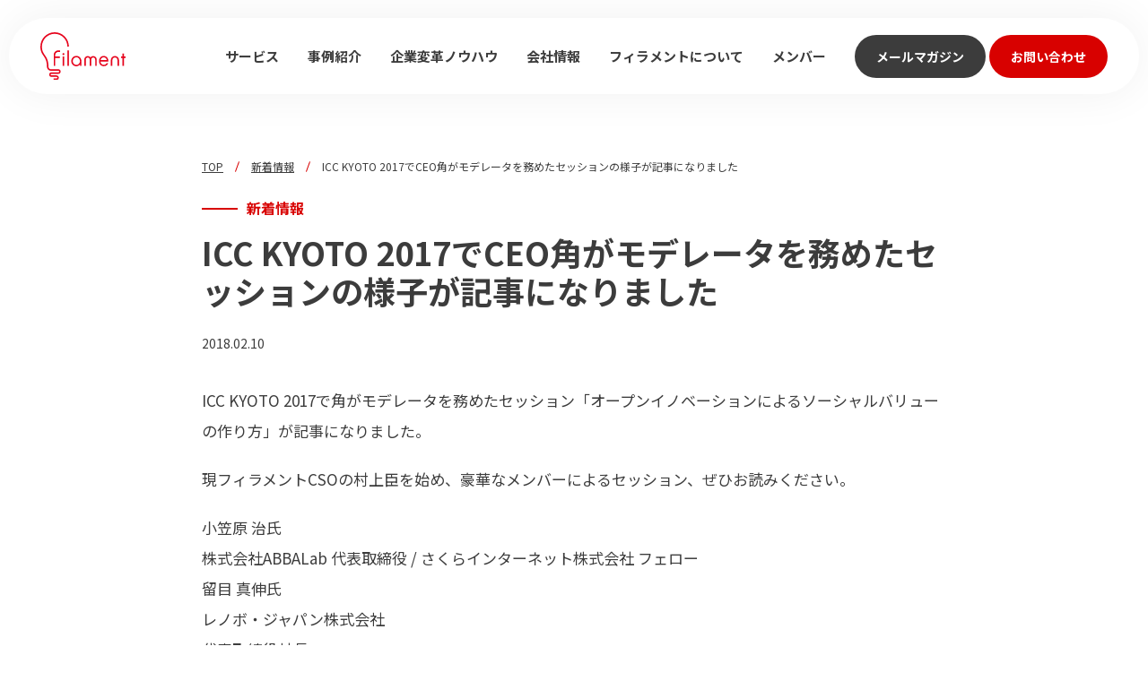

--- FILE ---
content_type: text/html; charset=UTF-8
request_url: https://thefilament.jp/news/4333
body_size: 10392
content:
<!DOCTYPE html>
<html lang="ja">
<head>
  <meta charset="UTF-8">
  <meta http-equiv="X-UA-Compatible" content="IE=edge">
  <meta name="viewport" content="width=device-width, initial-scale=1.0">
  <meta name="format-detection" content="telephone=no">
  <meta name='robots' content='index, follow, max-image-preview:large, max-snippet:-1, max-video-preview:-1' />

	<!-- This site is optimized with the Yoast SEO plugin v22.4 - https://yoast.com/wordpress/plugins/seo/ -->
	<title>ICC KYOTO 2017でCEO角がモデレータを務めたセッションの様子が記事になりました - 株式会社フィラメント</title>
	<meta name="description" content="ICC KYOTO 2017で角がモデレータを務めたセッション「オープンイノベーションによるソーシャルバリューの作り方」が記事になりました。" />
	<link rel="canonical" href="https://thefilament.jp/news/4333" />
	<meta property="og:locale" content="ja_JP" />
	<meta property="og:type" content="article" />
	<meta property="og:title" content="ICC KYOTO 2017でCEO角がモデレータを務めたセッションの様子が記事になりました - 株式会社フィラメント" />
	<meta property="og:description" content="ICC KYOTO 2017で角がモデレータを務めたセッション「オープンイノベーションによるソーシャルバリューの作り方」が記事になりました。" />
	<meta property="og:url" content="https://thefilament.jp/news/4333" />
	<meta property="og:site_name" content="株式会社フィラメント" />
	<meta property="article:publisher" content="https://www.facebook.com/thefilament.jp/" />
	<meta property="og:image" content="https://thefilament.jp/cms-thefilament/wp-content/uploads/2024/04/ogp.png" />
	<meta property="og:image:width" content="1200" />
	<meta property="og:image:height" content="675" />
	<meta property="og:image:type" content="image/png" />
	<meta name="twitter:card" content="summary_large_image" />
	<meta name="twitter:site" content="@Filament_Inc" />
	<script type="application/ld+json" class="yoast-schema-graph">{"@context":"https://schema.org","@graph":[{"@type":"WebPage","@id":"https://thefilament.jp/news/4333","url":"https://thefilament.jp/news/4333","name":"ICC KYOTO 2017でCEO角がモデレータを務めたセッションの様子が記事になりました - 株式会社フィラメント","isPartOf":{"@id":"https://thefilament.jp/#website"},"datePublished":"2018-02-10T08:55:10+00:00","dateModified":"2018-02-10T08:55:10+00:00","description":"ICC KYOTO 2017で角がモデレータを務めたセッション「オープンイノベーションによるソーシャルバリューの作り方」が記事になりました。","breadcrumb":{"@id":"https://thefilament.jp/news/4333#breadcrumb"},"inLanguage":"ja","potentialAction":[{"@type":"ReadAction","target":["https://thefilament.jp/news/4333"]}]},{"@type":"BreadcrumbList","@id":"https://thefilament.jp/news/4333#breadcrumb","itemListElement":[{"@type":"ListItem","position":1,"name":"ホーム","item":"https://thefilament.jp/"},{"@type":"ListItem","position":2,"name":"お知らせ","item":"https://thefilament.jp/news"},{"@type":"ListItem","position":3,"name":"ICC KYOTO 2017でCEO角がモデレータを務めたセッションの様子が記事になりました"}]},{"@type":"WebSite","@id":"https://thefilament.jp/#website","url":"https://thefilament.jp/","name":"株式会社フィラメント","description":"挑戦を楽しめる人と組織をつくる　企業変革の伴走者","publisher":{"@id":"https://thefilament.jp/#organization"},"potentialAction":[{"@type":"SearchAction","target":{"@type":"EntryPoint","urlTemplate":"https://thefilament.jp/?s={search_term_string}"},"query-input":"required name=search_term_string"}],"inLanguage":"ja"},{"@type":"Organization","@id":"https://thefilament.jp/#organization","name":"株式会社フィラメント","url":"https://thefilament.jp/","logo":{"@type":"ImageObject","inLanguage":"ja","@id":"https://thefilament.jp/#/schema/logo/image/","url":"https://thefilament.jp/cms-thefilament/wp-content/uploads/2024/04/default.jpg","contentUrl":"https://thefilament.jp/cms-thefilament/wp-content/uploads/2024/04/default.jpg","width":1122,"height":660,"caption":"株式会社フィラメント"},"image":{"@id":"https://thefilament.jp/#/schema/logo/image/"},"sameAs":["https://www.facebook.com/thefilament.jp/","https://twitter.com/Filament_Inc"]}]}</script>
	<!-- / Yoast SEO plugin. -->


<link rel='dns-prefetch' href='//www.google.com' />
<link rel="alternate" title="oEmbed (JSON)" type="application/json+oembed" href="https://thefilament.jp/wp-json/oembed/1.0/embed?url=https%3A%2F%2Fthefilament.jp%2Fnews%2F4333" />
<link rel="alternate" title="oEmbed (XML)" type="text/xml+oembed" href="https://thefilament.jp/wp-json/oembed/1.0/embed?url=https%3A%2F%2Fthefilament.jp%2Fnews%2F4333&#038;format=xml" />
<style id='wp-img-auto-sizes-contain-inline-css' type='text/css'>
img:is([sizes=auto i],[sizes^="auto," i]){contain-intrinsic-size:3000px 1500px}
/*# sourceURL=wp-img-auto-sizes-contain-inline-css */
</style>
<style id='wp-emoji-styles-inline-css' type='text/css'>

	img.wp-smiley, img.emoji {
		display: inline !important;
		border: none !important;
		box-shadow: none !important;
		height: 1em !important;
		width: 1em !important;
		margin: 0 0.07em !important;
		vertical-align: -0.1em !important;
		background: none !important;
		padding: 0 !important;
	}
/*# sourceURL=wp-emoji-styles-inline-css */
</style>
<style id='wp-block-library-inline-css' type='text/css'>
:root{--wp-block-synced-color:#7a00df;--wp-block-synced-color--rgb:122,0,223;--wp-bound-block-color:var(--wp-block-synced-color);--wp-editor-canvas-background:#ddd;--wp-admin-theme-color:#007cba;--wp-admin-theme-color--rgb:0,124,186;--wp-admin-theme-color-darker-10:#006ba1;--wp-admin-theme-color-darker-10--rgb:0,107,160.5;--wp-admin-theme-color-darker-20:#005a87;--wp-admin-theme-color-darker-20--rgb:0,90,135;--wp-admin-border-width-focus:2px}@media (min-resolution:192dpi){:root{--wp-admin-border-width-focus:1.5px}}.wp-element-button{cursor:pointer}:root .has-very-light-gray-background-color{background-color:#eee}:root .has-very-dark-gray-background-color{background-color:#313131}:root .has-very-light-gray-color{color:#eee}:root .has-very-dark-gray-color{color:#313131}:root .has-vivid-green-cyan-to-vivid-cyan-blue-gradient-background{background:linear-gradient(135deg,#00d084,#0693e3)}:root .has-purple-crush-gradient-background{background:linear-gradient(135deg,#34e2e4,#4721fb 50%,#ab1dfe)}:root .has-hazy-dawn-gradient-background{background:linear-gradient(135deg,#faaca8,#dad0ec)}:root .has-subdued-olive-gradient-background{background:linear-gradient(135deg,#fafae1,#67a671)}:root .has-atomic-cream-gradient-background{background:linear-gradient(135deg,#fdd79a,#004a59)}:root .has-nightshade-gradient-background{background:linear-gradient(135deg,#330968,#31cdcf)}:root .has-midnight-gradient-background{background:linear-gradient(135deg,#020381,#2874fc)}:root{--wp--preset--font-size--normal:16px;--wp--preset--font-size--huge:42px}.has-regular-font-size{font-size:1em}.has-larger-font-size{font-size:2.625em}.has-normal-font-size{font-size:var(--wp--preset--font-size--normal)}.has-huge-font-size{font-size:var(--wp--preset--font-size--huge)}.has-text-align-center{text-align:center}.has-text-align-left{text-align:left}.has-text-align-right{text-align:right}.has-fit-text{white-space:nowrap!important}#end-resizable-editor-section{display:none}.aligncenter{clear:both}.items-justified-left{justify-content:flex-start}.items-justified-center{justify-content:center}.items-justified-right{justify-content:flex-end}.items-justified-space-between{justify-content:space-between}.screen-reader-text{border:0;clip-path:inset(50%);height:1px;margin:-1px;overflow:hidden;padding:0;position:absolute;width:1px;word-wrap:normal!important}.screen-reader-text:focus{background-color:#ddd;clip-path:none;color:#444;display:block;font-size:1em;height:auto;left:5px;line-height:normal;padding:15px 23px 14px;text-decoration:none;top:5px;width:auto;z-index:100000}html :where(.has-border-color){border-style:solid}html :where([style*=border-top-color]){border-top-style:solid}html :where([style*=border-right-color]){border-right-style:solid}html :where([style*=border-bottom-color]){border-bottom-style:solid}html :where([style*=border-left-color]){border-left-style:solid}html :where([style*=border-width]){border-style:solid}html :where([style*=border-top-width]){border-top-style:solid}html :where([style*=border-right-width]){border-right-style:solid}html :where([style*=border-bottom-width]){border-bottom-style:solid}html :where([style*=border-left-width]){border-left-style:solid}html :where(img[class*=wp-image-]){height:auto;max-width:100%}:where(figure){margin:0 0 1em}html :where(.is-position-sticky){--wp-admin--admin-bar--position-offset:var(--wp-admin--admin-bar--height,0px)}@media screen and (max-width:600px){html :where(.is-position-sticky){--wp-admin--admin-bar--position-offset:0px}}

/*# sourceURL=wp-block-library-inline-css */
</style><style id='global-styles-inline-css' type='text/css'>
:root{--wp--preset--aspect-ratio--square: 1;--wp--preset--aspect-ratio--4-3: 4/3;--wp--preset--aspect-ratio--3-4: 3/4;--wp--preset--aspect-ratio--3-2: 3/2;--wp--preset--aspect-ratio--2-3: 2/3;--wp--preset--aspect-ratio--16-9: 16/9;--wp--preset--aspect-ratio--9-16: 9/16;--wp--preset--color--black: #000000;--wp--preset--color--cyan-bluish-gray: #abb8c3;--wp--preset--color--white: #ffffff;--wp--preset--color--pale-pink: #f78da7;--wp--preset--color--vivid-red: #cf2e2e;--wp--preset--color--luminous-vivid-orange: #ff6900;--wp--preset--color--luminous-vivid-amber: #fcb900;--wp--preset--color--light-green-cyan: #7bdcb5;--wp--preset--color--vivid-green-cyan: #00d084;--wp--preset--color--pale-cyan-blue: #8ed1fc;--wp--preset--color--vivid-cyan-blue: #0693e3;--wp--preset--color--vivid-purple: #9b51e0;--wp--preset--gradient--vivid-cyan-blue-to-vivid-purple: linear-gradient(135deg,rgb(6,147,227) 0%,rgb(155,81,224) 100%);--wp--preset--gradient--light-green-cyan-to-vivid-green-cyan: linear-gradient(135deg,rgb(122,220,180) 0%,rgb(0,208,130) 100%);--wp--preset--gradient--luminous-vivid-amber-to-luminous-vivid-orange: linear-gradient(135deg,rgb(252,185,0) 0%,rgb(255,105,0) 100%);--wp--preset--gradient--luminous-vivid-orange-to-vivid-red: linear-gradient(135deg,rgb(255,105,0) 0%,rgb(207,46,46) 100%);--wp--preset--gradient--very-light-gray-to-cyan-bluish-gray: linear-gradient(135deg,rgb(238,238,238) 0%,rgb(169,184,195) 100%);--wp--preset--gradient--cool-to-warm-spectrum: linear-gradient(135deg,rgb(74,234,220) 0%,rgb(151,120,209) 20%,rgb(207,42,186) 40%,rgb(238,44,130) 60%,rgb(251,105,98) 80%,rgb(254,248,76) 100%);--wp--preset--gradient--blush-light-purple: linear-gradient(135deg,rgb(255,206,236) 0%,rgb(152,150,240) 100%);--wp--preset--gradient--blush-bordeaux: linear-gradient(135deg,rgb(254,205,165) 0%,rgb(254,45,45) 50%,rgb(107,0,62) 100%);--wp--preset--gradient--luminous-dusk: linear-gradient(135deg,rgb(255,203,112) 0%,rgb(199,81,192) 50%,rgb(65,88,208) 100%);--wp--preset--gradient--pale-ocean: linear-gradient(135deg,rgb(255,245,203) 0%,rgb(182,227,212) 50%,rgb(51,167,181) 100%);--wp--preset--gradient--electric-grass: linear-gradient(135deg,rgb(202,248,128) 0%,rgb(113,206,126) 100%);--wp--preset--gradient--midnight: linear-gradient(135deg,rgb(2,3,129) 0%,rgb(40,116,252) 100%);--wp--preset--font-size--small: 13px;--wp--preset--font-size--medium: 20px;--wp--preset--font-size--large: 36px;--wp--preset--font-size--x-large: 42px;--wp--preset--spacing--20: 0.44rem;--wp--preset--spacing--30: 0.67rem;--wp--preset--spacing--40: 1rem;--wp--preset--spacing--50: 1.5rem;--wp--preset--spacing--60: 2.25rem;--wp--preset--spacing--70: 3.38rem;--wp--preset--spacing--80: 5.06rem;--wp--preset--shadow--natural: 6px 6px 9px rgba(0, 0, 0, 0.2);--wp--preset--shadow--deep: 12px 12px 50px rgba(0, 0, 0, 0.4);--wp--preset--shadow--sharp: 6px 6px 0px rgba(0, 0, 0, 0.2);--wp--preset--shadow--outlined: 6px 6px 0px -3px rgb(255, 255, 255), 6px 6px rgb(0, 0, 0);--wp--preset--shadow--crisp: 6px 6px 0px rgb(0, 0, 0);}:where(.is-layout-flex){gap: 0.5em;}:where(.is-layout-grid){gap: 0.5em;}body .is-layout-flex{display: flex;}.is-layout-flex{flex-wrap: wrap;align-items: center;}.is-layout-flex > :is(*, div){margin: 0;}body .is-layout-grid{display: grid;}.is-layout-grid > :is(*, div){margin: 0;}:where(.wp-block-columns.is-layout-flex){gap: 2em;}:where(.wp-block-columns.is-layout-grid){gap: 2em;}:where(.wp-block-post-template.is-layout-flex){gap: 1.25em;}:where(.wp-block-post-template.is-layout-grid){gap: 1.25em;}.has-black-color{color: var(--wp--preset--color--black) !important;}.has-cyan-bluish-gray-color{color: var(--wp--preset--color--cyan-bluish-gray) !important;}.has-white-color{color: var(--wp--preset--color--white) !important;}.has-pale-pink-color{color: var(--wp--preset--color--pale-pink) !important;}.has-vivid-red-color{color: var(--wp--preset--color--vivid-red) !important;}.has-luminous-vivid-orange-color{color: var(--wp--preset--color--luminous-vivid-orange) !important;}.has-luminous-vivid-amber-color{color: var(--wp--preset--color--luminous-vivid-amber) !important;}.has-light-green-cyan-color{color: var(--wp--preset--color--light-green-cyan) !important;}.has-vivid-green-cyan-color{color: var(--wp--preset--color--vivid-green-cyan) !important;}.has-pale-cyan-blue-color{color: var(--wp--preset--color--pale-cyan-blue) !important;}.has-vivid-cyan-blue-color{color: var(--wp--preset--color--vivid-cyan-blue) !important;}.has-vivid-purple-color{color: var(--wp--preset--color--vivid-purple) !important;}.has-black-background-color{background-color: var(--wp--preset--color--black) !important;}.has-cyan-bluish-gray-background-color{background-color: var(--wp--preset--color--cyan-bluish-gray) !important;}.has-white-background-color{background-color: var(--wp--preset--color--white) !important;}.has-pale-pink-background-color{background-color: var(--wp--preset--color--pale-pink) !important;}.has-vivid-red-background-color{background-color: var(--wp--preset--color--vivid-red) !important;}.has-luminous-vivid-orange-background-color{background-color: var(--wp--preset--color--luminous-vivid-orange) !important;}.has-luminous-vivid-amber-background-color{background-color: var(--wp--preset--color--luminous-vivid-amber) !important;}.has-light-green-cyan-background-color{background-color: var(--wp--preset--color--light-green-cyan) !important;}.has-vivid-green-cyan-background-color{background-color: var(--wp--preset--color--vivid-green-cyan) !important;}.has-pale-cyan-blue-background-color{background-color: var(--wp--preset--color--pale-cyan-blue) !important;}.has-vivid-cyan-blue-background-color{background-color: var(--wp--preset--color--vivid-cyan-blue) !important;}.has-vivid-purple-background-color{background-color: var(--wp--preset--color--vivid-purple) !important;}.has-black-border-color{border-color: var(--wp--preset--color--black) !important;}.has-cyan-bluish-gray-border-color{border-color: var(--wp--preset--color--cyan-bluish-gray) !important;}.has-white-border-color{border-color: var(--wp--preset--color--white) !important;}.has-pale-pink-border-color{border-color: var(--wp--preset--color--pale-pink) !important;}.has-vivid-red-border-color{border-color: var(--wp--preset--color--vivid-red) !important;}.has-luminous-vivid-orange-border-color{border-color: var(--wp--preset--color--luminous-vivid-orange) !important;}.has-luminous-vivid-amber-border-color{border-color: var(--wp--preset--color--luminous-vivid-amber) !important;}.has-light-green-cyan-border-color{border-color: var(--wp--preset--color--light-green-cyan) !important;}.has-vivid-green-cyan-border-color{border-color: var(--wp--preset--color--vivid-green-cyan) !important;}.has-pale-cyan-blue-border-color{border-color: var(--wp--preset--color--pale-cyan-blue) !important;}.has-vivid-cyan-blue-border-color{border-color: var(--wp--preset--color--vivid-cyan-blue) !important;}.has-vivid-purple-border-color{border-color: var(--wp--preset--color--vivid-purple) !important;}.has-vivid-cyan-blue-to-vivid-purple-gradient-background{background: var(--wp--preset--gradient--vivid-cyan-blue-to-vivid-purple) !important;}.has-light-green-cyan-to-vivid-green-cyan-gradient-background{background: var(--wp--preset--gradient--light-green-cyan-to-vivid-green-cyan) !important;}.has-luminous-vivid-amber-to-luminous-vivid-orange-gradient-background{background: var(--wp--preset--gradient--luminous-vivid-amber-to-luminous-vivid-orange) !important;}.has-luminous-vivid-orange-to-vivid-red-gradient-background{background: var(--wp--preset--gradient--luminous-vivid-orange-to-vivid-red) !important;}.has-very-light-gray-to-cyan-bluish-gray-gradient-background{background: var(--wp--preset--gradient--very-light-gray-to-cyan-bluish-gray) !important;}.has-cool-to-warm-spectrum-gradient-background{background: var(--wp--preset--gradient--cool-to-warm-spectrum) !important;}.has-blush-light-purple-gradient-background{background: var(--wp--preset--gradient--blush-light-purple) !important;}.has-blush-bordeaux-gradient-background{background: var(--wp--preset--gradient--blush-bordeaux) !important;}.has-luminous-dusk-gradient-background{background: var(--wp--preset--gradient--luminous-dusk) !important;}.has-pale-ocean-gradient-background{background: var(--wp--preset--gradient--pale-ocean) !important;}.has-electric-grass-gradient-background{background: var(--wp--preset--gradient--electric-grass) !important;}.has-midnight-gradient-background{background: var(--wp--preset--gradient--midnight) !important;}.has-small-font-size{font-size: var(--wp--preset--font-size--small) !important;}.has-medium-font-size{font-size: var(--wp--preset--font-size--medium) !important;}.has-large-font-size{font-size: var(--wp--preset--font-size--large) !important;}.has-x-large-font-size{font-size: var(--wp--preset--font-size--x-large) !important;}
/*# sourceURL=global-styles-inline-css */
</style>

<style id='classic-theme-styles-inline-css' type='text/css'>
/*! This file is auto-generated */
.wp-block-button__link{color:#fff;background-color:#32373c;border-radius:9999px;box-shadow:none;text-decoration:none;padding:calc(.667em + 2px) calc(1.333em + 2px);font-size:1.125em}.wp-block-file__button{background:#32373c;color:#fff;text-decoration:none}
/*# sourceURL=/wp-includes/css/classic-themes.min.css */
</style>
<link rel='stylesheet' id='contact-form-7-css' href='https://thefilament.jp/cms-thefilament/wp-content/plugins/contact-form-7/includes/css/styles.css?ver=5.9.3' type='text/css' media='all' />
<link rel='stylesheet' id='wordpress-popular-posts-css-css' href='https://thefilament.jp/cms-thefilament/wp-content/plugins/wordpress-popular-posts/assets/css/wpp.css?ver=6.4.2' type='text/css' media='all' />
<script type="application/json" id="wpp-json">

{"sampling_active":0,"sampling_rate":100,"ajax_url":"https:\/\/thefilament.jp\/wp-json\/wordpress-popular-posts\/v1\/popular-posts","api_url":"https:\/\/thefilament.jp\/wp-json\/wordpress-popular-posts","ID":4333,"token":"778b1155df","lang":0,"debug":0}
//# sourceURL=wpp-json

</script>
<script type="text/javascript" src="https://thefilament.jp/cms-thefilament/wp-content/plugins/wordpress-popular-posts/assets/js/wpp.min.js?ver=6.4.2" id="wpp-js-js"></script>
<link rel="https://api.w.org/" href="https://thefilament.jp/wp-json/" /><link rel="alternate" title="JSON" type="application/json" href="https://thefilament.jp/wp-json/wp/v2/news/4333" /><meta name="generator" content="WordPress 6.9" />
<link rel='shortlink' href='https://thefilament.jp/?p=4333' />
            <style id="wpp-loading-animation-styles">@-webkit-keyframes bgslide{from{background-position-x:0}to{background-position-x:-200%}}@keyframes bgslide{from{background-position-x:0}to{background-position-x:-200%}}.wpp-widget-placeholder,.wpp-widget-block-placeholder,.wpp-shortcode-placeholder{margin:0 auto;width:60px;height:3px;background:#dd3737;background:linear-gradient(90deg,#dd3737 0%,#571313 10%,#dd3737 100%);background-size:200% auto;border-radius:3px;-webkit-animation:bgslide 1s infinite linear;animation:bgslide 1s infinite linear}</style>
            <!--gtmHead--><link rel="icon" href="https://thefilament.jp/cms-thefilament/wp-content/uploads/2021/11/cropped-fff-32x32.png" sizes="32x32" />
<link rel="icon" href="https://thefilament.jp/cms-thefilament/wp-content/uploads/2021/11/cropped-fff-192x192.png" sizes="192x192" />
<link rel="apple-touch-icon" href="https://thefilament.jp/cms-thefilament/wp-content/uploads/2021/11/cropped-fff-180x180.png" />
<meta name="msapplication-TileImage" content="https://thefilament.jp/cms-thefilament/wp-content/uploads/2021/11/cropped-fff-270x270.png" />
  <link rel="stylesheet" href="/resources/css/common.css?v=202510">
  <link rel="stylesheet" href="/resources/typewritten/style.css">
<!-- Google Tag Manager -->
<script>(function(w,d,s,l,i){w[l]=w[l]||[];w[l].push({'gtm.start':
new Date().getTime(),event:'gtm.js'});var f=d.getElementsByTagName(s)[0],
j=d.createElement(s),dl=l!='dataLayer'?'&l='+l:'';j.async=true;j.src=
'https://www.googletagmanager.com/gtm.js?id='+i+dl;f.parentNode.insertBefore(j,f);
})(window,document,'script','dataLayer','GTM-N37WC8V');</script>
<!-- End Google Tag Manager -->
<script type="text/javascript">
    (function(c,l,a,r,i,t,y){
        c[a]=c[a]||function(){(c[a].q=c[a].q||[]).push(arguments)};
        t=l.createElement(r);t.async=1;t.src="https://www.clarity.ms/tag/"+i;
        y=l.getElementsByTagName(r)[0];y.parentNode.insertBefore(t,y);
    })(window, document, "clarity", "script", "9nyqqivntz");
</script>
</head>

<body class="wp-singular news-template-default single single-news postid-4333 wp-embed-responsive wp-theme-thefilament2024">
<!-- Google Tag Manager (noscript) -->
<noscript><iframe src="https://www.googletagmanager.com/ns.html?id=GTM-N37WC8V"
height="0" width="0" style="display:none;visibility:hidden"></iframe></noscript>
<!-- End Google Tag Manager (noscript) -->
<!--gtmBody--><div class="l-wrap">

<header class="l-header">
  <div class="l-header__main">
    <p class="l-header__logo"><a class="l-header__logo-link" href="https://thefilament.jp/"><img class="l-header__logo-img" src="/resources/img/common/logo.svg" alt="filament"></a></p><a class="l-header__menu js-navi" href="#"></a>
    <nav class="l-header__navi">
      <ul class="l-navi-list">
        <li class="l-navi-list__item"><a class="l-navi-list__link" href="https://thefilament.jp/services/">サービス</a></li>
        <li class="l-navi-list__item"><a class="l-navi-list__link" href="https://thefilament.jp/works/">事例紹介</a></li>
        <li class="l-navi-list__item"><a class="l-navi-list__link" href="https://thefilament.jp/know-how/">企業変革ノウハウ</a></li>
        <li class="l-navi-list__item"><a class="l-navi-list__link" href="https://thefilament.jp/company/">会社情報</a></li>
        <li class="l-navi-list__item"><a class="l-navi-list__link" href="https://thefilament.jp/about/">フィラメントについて</a></li>
        <li class="l-navi-list__item"><a class="l-navi-list__link" href="https://thefilament.jp/members/">メンバー</a></li>
      </ul>
      <ul class="l-navi-sub">
        <li class="l-navi-sub__item"><a class="l-navi-sub__button is-gray" href="https://thefilament.jp/mail-magazine/">メールマガジン</a></li>
        <li class="l-navi-sub__item"><a class="l-navi-sub__button is-red" href="https://thefilament.jp/contact/">お問い合わせ</a></li>
      </ul>
    </nav>
  </div>
</header>

      <main class="has-bg is-simple is-nopadding">
        <div class="c-contents is-narrow">
          <div class="c-breadcrumb">
            <ul class="c-breadcrumb__list">
              <li class="c-breadcrumb__item"><a class="c-breadcrumb__link" href="https://thefilament.jp/">TOP</a></li>
              <li class="c-breadcrumb__item"><a class="c-breadcrumb__link" href="https://thefilament.jp/news">新着情報</a></li>
              <li class="c-breadcrumb__item"><span class="c-breadcrumb__text">ICC KYOTO 2017でCEO角がモデレータを務めたセッションの様子が記事になりました</span></li>
            </ul>

          </div>
          <div class="article-head">
            <p class="article-head__lead">新着情報</p>
            <h1 class="article-head__title">ICC KYOTO 2017でCEO角がモデレータを務めたセッションの様子が記事になりました</h1>
            <p class="article-head__text">2018.02.10</p>

          </div>
          <div class="article-body">
            <p class="entry-title">ICC KYOTO 2017で角がモデレータを務めたセッション「オープンイノベーションによるソーシャルバリューの作り方」が記事になりました。</p>
<p class="entry-title">現フィラメントCSOの村上臣を始め、豪華なメンバーによるセッション、ぜひお読みください。</p>
<p>小笠原 治氏<br />
株式会社ABBALab 代表取締役 / さくらインターネット株式会社 フェロー<br />
留目 真伸氏<br />
レノボ・ジャパン株式会社<br />
代表取締役社長<br />
古田 秘馬氏<br />
株式会社umari<br />
代表取締役・プロジェクトデザイナー<br />
&nbsp;<br />
&nbsp;</p>
<p class="entry-title"><a href="https://industry-co-creation.com/digest/27940">【保存版】オープンイノベーションによるソーシャルバリューの作り方（全9回）</a></p>
<p>https://industry-co-creation.com/digest/27940<br />
&nbsp;</p>
          </div>
          <div class="article-bottom">
            <div class="c-link-wrap is-center"><a class="c-link" href="https://thefilament.jp/news/">新着情報一覧へ戻る</a></div>
          </div>
        </div>

        <div class="article-banner">
          <div class="article-banner__body">
            <p class="article-banner__lead">サービス</p>
            <p class="article-banner__title">Service</p><a class="article-banner__button" href="https://thefilament.jp/services/">お悩みからサービスを探す</a>
          </div>
        </div>
      </main>

      <div class="l-bottom">
        <div class="l-bottom__body">
          <div class="l-bottom__item">
            <p class="l-bottom__title">Mail-Magazine</p>
            <p class="l-bottom__lead">メールマガジン</p>
            <p class="l-bottom__text">新規事業やアイデア創出に<br>お悩みの方に役立つ情報を配信</p><a class="c-link" href="https://thefilament.jp/mail-magazine/">View More</a>
          </div>
          <div class="l-bottom__item">
            <p class="l-bottom__title">Contact Us</p>
            <p class="l-bottom__lead">お問い合わせ</p>
            <p class="l-bottom__text">新規事業についてのご相談</p><a class="c-link" href="https://thefilament.jp/contact/">View More</a>
          </div>
          <!--div class="l-bottom__item">
            <p class="l-bottom__title">Recruit</p>
            <p class="l-bottom__lead">採用情報</p>
            <p class="l-bottom__text">フィラメントで働くことに興味を持った方へ</p><a class="c-link" href="https://thefilament.jp/recruit-facilitator">View More</a>
          </div-->
        </div>
      </div>
      <footer class="l-footer">
        <div class="c-contents">
          <div class="l-footer-main">
            <p class="l-footer-main__name">株式会社フィラメント<br>Filament, Inc.</p>
            <p class="l-footer-main__address">〒541-0054<br>大阪府大阪市中央区南本町2丁目1-1 <br>本町サザンビル2階<br>The DECKオフィススペース</p>
          </div>
          <div class="l-footer-sitemap">
            <div class="l-footer-sitemap__block">
              <ul class="l-footer-sitemap__list">
                <li class="l-footer-sitemap__item"><a class="l-footer-sitemap__link" href="https://thefilament.jp/services/"><span class="l-footer-sitemap__text">Service</span><span class="l-footer-sitemap__sub">サービス</span></a></li>
                <li class="l-footer-sitemap__item"><a class="l-footer-sitemap__link" href="https://thefilament.jp/works/"><span class="l-footer-sitemap__text">Works</span><span class="l-footer-sitemap__sub">事例紹介</span></a></li>
                <li class="l-footer-sitemap__item"><a class="l-footer-sitemap__link" href="https://thefilament.jp/know-how/"><span class="l-footer-sitemap__text">KnowHow</span><span class="l-footer-sitemap__sub">企業変革ノウハウ</span></a></li>
              </ul>
            </div>
            <div class="l-footer-sitemap__block">
              <ul class="l-footer-sitemap__list">
                <li class="l-footer-sitemap__item"><a class="l-footer-sitemap__link" href="https://thefilament.jp/company/"><span class="l-footer-sitemap__text">Company</span><span class="l-footer-sitemap__sub">会社情報</span></a></li>
                <li class="l-footer-sitemap__item"><a class="l-footer-sitemap__link" href="https://thefilament.jp/about/"><span class="l-footer-sitemap__text">Who We Are</span><span class="l-footer-sitemap__sub">フィラメントについて</span></a></li>
                <li class="l-footer-sitemap__item"><a class="l-footer-sitemap__link" href="https://thefilament.jp/members/"><span class="l-footer-sitemap__text">Members</span><span class="l-footer-sitemap__sub">メンバー</span></a></li>

              </ul>
            </div>
            <div class="l-footer-sitemap__block">
              <ul class="l-footer-sitemap__list">
                <li class="l-footer-sitemap__item"><a class="l-footer-sitemap__link" href="https://thefilament.jp/news/"><span class="l-footer-sitemap__text">News</span><span class="l-footer-sitemap__sub">お知らせ</span></a></li>
                <li class="l-footer-sitemap__item"><a class="l-footer-sitemap__link" href="https://thefilament.jp/privacy/"><span class="l-footer-sitemap__text">PrivacyPolicy</span><span class="l-footer-sitemap__sub">プライバシーポリシー</span></a></li>
                <li class="l-footer-sitemap__item"><a class="l-footer-sitemap__link" href="https://thefilament.jp/mail-magazine/"><span class="l-footer-sitemap__text">MailMagazine</span><span class="l-footer-sitemap__sub">メールマガジン</span></a></li>
                <li class="l-footer-sitemap__item"><a class="l-footer-sitemap__link" href="https://thefilament.jp/contact/"><span class="l-footer-sitemap__text">ContactUs</span><span class="l-footer-sitemap__sub">お問い合わせ</span></a></li>
                <!--li class="l-footer-sitemap__item"><a class="l-footer-sitemap__link" href="https://thefilament.jp/recruit-facilitator"><span class="l-footer-sitemap__text">Recruit</span><span class="l-footer-sitemap__sub">採用情報</span></a></li-->
              </ul>
            </div>
          </div>
          <div class="l-footer-bottom">
            <ul class="l-footer-bottom__sns-list">
              <li class="l-footer-bottom__sns-item"><a class="l-footer-bottom__sns-link" href="https://www.facebook.com/thefilament.jp/" target="_blank"><img src="/resources/img/common/icon_facebook-w.png" alt=""></a></li>
              <li class="l-footer-bottom__sns-item"><a class="l-footer-bottom__sns-link" href="https://twitter.com/Filament_Inc" target="_blank"><img src="/resources/img/common/icon_x-w.png" alt=""></a></li>
              <li class="l-footer-bottom__sns-item"><a class="l-footer-bottom__sns-link" href="https://www.linkedin.com/company/thefilamentjp" target="_blank"><img src="/resources/img/common/icon_in-w.png" alt=""></a></li>
              <li class="l-footer-bottom__sns-item"><a class="l-footer-bottom__sns-link" href="https://www.youtube.com/@qumzinebyfilamentinc.3863" target="_blank"><img src="/resources/img/common/icon_youtube-w.svg" alt=""></a></li>
              <li class="l-footer-bottom__sns-item"><a class="l-footer-bottom__sns-link" href="https://qumzine.thefilament.jp/" target="_blank"><img src="/resources/img/common/icon_qumzine-w.png" alt=""></a></li>
            </ul>
            <p class="l-footer-bottom__copyright"><small>Copyright &copy; <br class="sp">株式会社フィラメント All Rights Reserved.</small></p>
          </div>
        </div>
      </footer>
    </div>
    <script src="/resources/js/lib.js"></script>
    <script src="/resources/js/common.js?v=2"></script>
    <script type="module" src="/resources/typewritten/define.js"></script>
    
        <script type="speculationrules">
{"prefetch":[{"source":"document","where":{"and":[{"href_matches":"/*"},{"not":{"href_matches":["/cms-thefilament/wp-*.php","/cms-thefilament/wp-admin/*","/cms-thefilament/wp-content/uploads/*","/cms-thefilament/wp-content/*","/cms-thefilament/wp-content/plugins/*","/cms-thefilament/wp-content/themes/thefilament2024/*","/*\\?(.+)"]}},{"not":{"selector_matches":"a[rel~=\"nofollow\"]"}},{"not":{"selector_matches":".no-prefetch, .no-prefetch a"}}]},"eagerness":"conservative"}]}
</script>
<script type="text/javascript" src="https://thefilament.jp/cms-thefilament/wp-content/plugins/contact-form-7/includes/swv/js/index.js?ver=5.9.3" id="swv-js"></script>
<script type="text/javascript" id="contact-form-7-js-extra">
/* <![CDATA[ */
var wpcf7 = {"api":{"root":"https://thefilament.jp/wp-json/","namespace":"contact-form-7/v1"}};
//# sourceURL=contact-form-7-js-extra
/* ]]> */
</script>
<script type="text/javascript" src="https://thefilament.jp/cms-thefilament/wp-content/plugins/contact-form-7/includes/js/index.js?ver=5.9.3" id="contact-form-7-js"></script>
<script type="text/javascript" id="google-invisible-recaptcha-js-before">
/* <![CDATA[ */
var renderInvisibleReCaptcha = function() {

    for (var i = 0; i < document.forms.length; ++i) {
        var form = document.forms[i];
        var holder = form.querySelector('.inv-recaptcha-holder');

        if (null === holder) continue;
		holder.innerHTML = '';

         (function(frm){
			var cf7SubmitElm = frm.querySelector('.wpcf7-submit');
            var holderId = grecaptcha.render(holder,{
                'sitekey': '6LcwJcQgAAAAADwvdv160sGCsU2Ex-4uuiL4Xl3-', 'size': 'invisible', 'badge' : 'bottomright',
                'callback' : function (recaptchaToken) {
					if((null !== cf7SubmitElm) && (typeof jQuery != 'undefined')){jQuery(frm).submit();grecaptcha.reset(holderId);return;}
					 HTMLFormElement.prototype.submit.call(frm);
                },
                'expired-callback' : function(){grecaptcha.reset(holderId);}
            });

			if(null !== cf7SubmitElm && (typeof jQuery != 'undefined') ){
				jQuery(cf7SubmitElm).off('click').on('click', function(clickEvt){
					clickEvt.preventDefault();
					grecaptcha.execute(holderId);
				});
			}
			else
			{
				frm.onsubmit = function (evt){evt.preventDefault();grecaptcha.execute(holderId);};
			}


        })(form);
    }
};

//# sourceURL=google-invisible-recaptcha-js-before
/* ]]> */
</script>
<script type="text/javascript" async defer src="https://www.google.com/recaptcha/api.js?onload=renderInvisibleReCaptcha&amp;render=explicit" id="google-invisible-recaptcha-js"></script>
<script id="wp-emoji-settings" type="application/json">
{"baseUrl":"https://s.w.org/images/core/emoji/17.0.2/72x72/","ext":".png","svgUrl":"https://s.w.org/images/core/emoji/17.0.2/svg/","svgExt":".svg","source":{"concatemoji":"https://thefilament.jp/cms-thefilament/wp-includes/js/wp-emoji-release.min.js?ver=6.9"}}
</script>
<script type="module">
/* <![CDATA[ */
/*! This file is auto-generated */
const a=JSON.parse(document.getElementById("wp-emoji-settings").textContent),o=(window._wpemojiSettings=a,"wpEmojiSettingsSupports"),s=["flag","emoji"];function i(e){try{var t={supportTests:e,timestamp:(new Date).valueOf()};sessionStorage.setItem(o,JSON.stringify(t))}catch(e){}}function c(e,t,n){e.clearRect(0,0,e.canvas.width,e.canvas.height),e.fillText(t,0,0);t=new Uint32Array(e.getImageData(0,0,e.canvas.width,e.canvas.height).data);e.clearRect(0,0,e.canvas.width,e.canvas.height),e.fillText(n,0,0);const a=new Uint32Array(e.getImageData(0,0,e.canvas.width,e.canvas.height).data);return t.every((e,t)=>e===a[t])}function p(e,t){e.clearRect(0,0,e.canvas.width,e.canvas.height),e.fillText(t,0,0);var n=e.getImageData(16,16,1,1);for(let e=0;e<n.data.length;e++)if(0!==n.data[e])return!1;return!0}function u(e,t,n,a){switch(t){case"flag":return n(e,"\ud83c\udff3\ufe0f\u200d\u26a7\ufe0f","\ud83c\udff3\ufe0f\u200b\u26a7\ufe0f")?!1:!n(e,"\ud83c\udde8\ud83c\uddf6","\ud83c\udde8\u200b\ud83c\uddf6")&&!n(e,"\ud83c\udff4\udb40\udc67\udb40\udc62\udb40\udc65\udb40\udc6e\udb40\udc67\udb40\udc7f","\ud83c\udff4\u200b\udb40\udc67\u200b\udb40\udc62\u200b\udb40\udc65\u200b\udb40\udc6e\u200b\udb40\udc67\u200b\udb40\udc7f");case"emoji":return!a(e,"\ud83e\u1fac8")}return!1}function f(e,t,n,a){let r;const o=(r="undefined"!=typeof WorkerGlobalScope&&self instanceof WorkerGlobalScope?new OffscreenCanvas(300,150):document.createElement("canvas")).getContext("2d",{willReadFrequently:!0}),s=(o.textBaseline="top",o.font="600 32px Arial",{});return e.forEach(e=>{s[e]=t(o,e,n,a)}),s}function r(e){var t=document.createElement("script");t.src=e,t.defer=!0,document.head.appendChild(t)}a.supports={everything:!0,everythingExceptFlag:!0},new Promise(t=>{let n=function(){try{var e=JSON.parse(sessionStorage.getItem(o));if("object"==typeof e&&"number"==typeof e.timestamp&&(new Date).valueOf()<e.timestamp+604800&&"object"==typeof e.supportTests)return e.supportTests}catch(e){}return null}();if(!n){if("undefined"!=typeof Worker&&"undefined"!=typeof OffscreenCanvas&&"undefined"!=typeof URL&&URL.createObjectURL&&"undefined"!=typeof Blob)try{var e="postMessage("+f.toString()+"("+[JSON.stringify(s),u.toString(),c.toString(),p.toString()].join(",")+"));",a=new Blob([e],{type:"text/javascript"});const r=new Worker(URL.createObjectURL(a),{name:"wpTestEmojiSupports"});return void(r.onmessage=e=>{i(n=e.data),r.terminate(),t(n)})}catch(e){}i(n=f(s,u,c,p))}t(n)}).then(e=>{for(const n in e)a.supports[n]=e[n],a.supports.everything=a.supports.everything&&a.supports[n],"flag"!==n&&(a.supports.everythingExceptFlag=a.supports.everythingExceptFlag&&a.supports[n]);var t;a.supports.everythingExceptFlag=a.supports.everythingExceptFlag&&!a.supports.flag,a.supports.everything||((t=a.source||{}).concatemoji?r(t.concatemoji):t.wpemoji&&t.twemoji&&(r(t.twemoji),r(t.wpemoji)))});
//# sourceURL=https://thefilament.jp/cms-thefilament/wp-includes/js/wp-emoji-loader.min.js
/* ]]> */
</script>
  </body>
</html>


--- FILE ---
content_type: text/css
request_url: https://thefilament.jp/resources/css/common.css?v=202510
body_size: 16636
content:
@import"https://fonts.googleapis.com/css2?family=Montserrat:wght@400;700&family=Noto+Sans+JP:wght@400;500;700&display=swap";*,*:before,*:after{box-sizing:border-box}html,body,h1,h2,h3,h4,h5,h6,p,ul,ol,li,dl,dt,dd,a,figure,figcaption,form,input,small,table,th,td{margin:0;padding:0;font-size:100%;line-height:1;font-weight:400}a{color:inherit;text-decoration:none}li{list-style:none}button{appearance:none;border:none;background:none;outline:none}input{appearance:none;border:none;background:none;outline:none;font-family:inherit;color:inherit}select{color:inherit}html{font-size:13px;font-size:12.14289px;font-weight:400;font-family:"Noto Sans JP",sans-serif;color:#3c3c3c}@media screen and (min-width: 1025px){html{font-size:10px}}@media screen and (min-width: 1025px){br.sp{display:none}}br.pc{display:none}@media screen and (min-width: 1025px){br.pc{display:inline}}.slick-slider{position:relative;display:block;box-sizing:border-box;-webkit-touch-callout:none;-webkit-user-select:none;-khtml-user-select:none;-moz-user-select:none;-ms-user-select:none;user-select:none;-ms-touch-action:pan-y;touch-action:pan-y;-webkit-tap-highlight-color:transparent}.slick-list{position:relative;overflow:hidden;display:block;margin:0;padding:0}.slick-list:focus{outline:none}.slick-list.dragging{cursor:pointer;cursor:hand}.slick-slider .slick-track,.slick-slider .slick-list{-webkit-transform:translate3d(0, 0, 0);-moz-transform:translate3d(0, 0, 0);-ms-transform:translate3d(0, 0, 0);-o-transform:translate3d(0, 0, 0);transform:translate3d(0, 0, 0)}.slick-track{position:relative;left:0;top:0;display:block;margin-left:auto;margin-right:auto}.slick-track:before,.slick-track:after{content:"";display:table}.slick-track:after{clear:both}.slick-loading .slick-track{visibility:hidden}.slick-slide{float:left;height:100%;min-height:1px;display:none}[dir=rtl] .slick-slide{float:right}.slick-slide img{display:block}.slick-slide.slick-loading img{display:none}.slick-slide.dragging img{pointer-events:none}.slick-initialized .slick-slide{display:block}.slick-loading .slick-slide{visibility:hidden}.slick-vertical .slick-slide{display:block;height:auto;border:1px solid transparent}.slick-arrow.slick-hidden{display:none}.l-bottom{padding:60px 20px;background-color:#f8f8f8;position:relative;z-index:2}@media screen and (min-width: 1025px){.l-bottom{padding:85px 0}}.l-bottom__body{background-color:#fff;border-radius:10px;box-shadow:0 0 60px rgba(0,0,0,.05);padding:32px}@media screen and (min-width: 1025px){.l-bottom__body{display:flex;padding:30px 0;max-width:1320px;margin:0 auto}}.l-bottom__item{display:flex;flex-direction:column;align-items:center;position:relative;z-index:2}@media screen and (min-width: 1025px){.l-bottom__item{width:50%;justify-content:center}}.l-bottom__item+.l-bottom__item{margin-top:30px;padding-top:30px;border-top:1px solid #e5e5e5}@media screen and (min-width: 1025px){.l-bottom__item+.l-bottom__item{margin:0;padding:70px 0;border-top:none;border-left:1px solid #e5e5e5}}.l-bottom__title{font-family:"Montserrat",sans-serif;font-size:2.4rem;font-weight:700;margin:0 0 16px}@media screen and (min-width: 1025px){.l-bottom__title{font-size:3.2rem;margin:0 0 24px}}.l-bottom__lead{font-size:1.8rem;font-weight:700;margin:0 0 8px}@media screen and (min-width: 1025px){.l-bottom__lead{margin:0 0 16px;line-height:1.8}}.l-bottom__text{text-align:center;font-size:1.4rem;line-height:1.7;margin:0 0 20px}.l-bottom__img{margin:0 0 20px}.l-footer-bottom{border-top:1px solid #555;margin:60px 0 0;padding:60px 0 0}@media screen and (min-width: 1025px){.l-footer-bottom{width:100%;display:flex;justify-content:space-between;padding:50px 0 0;margin:120px 0 0}}.l-footer-bottom__sns-list{display:flex;align-items:center;justify-content:center;margin:0 0 30px}@media screen and (min-width: 1025px){.l-footer-bottom__sns-list{margin:0}}.l-footer-bottom__sns-item{margin:0 10px}@media screen and (min-width: 1025px){.l-footer-bottom__sns-item{margin:0 15px 0 0}}.l-footer-bottom__sns-link{display:block;width:32px;height:32px}.l-footer-bottom__sns-link img{width:100%;height:auto}.l-footer-bottom__copyright{color:#fff;font-size:1.4rem;line-height:1.7;text-align:center}.l-footer-main{padding:0 12px}@media screen and (min-width: 1025px){.l-footer-main{padding:0}}.l-footer-main__name{font-size:1.4rem;line-height:2.1;color:#fff;font-weight:700;background-image:url(../img/common/logo-white.svg);background-repeat:no-repeat;background-position:left top;background-size:84px;padding:65px 0 0}@media screen and (min-width: 1025px){.l-footer-main__name{background-size:140px;padding:110px 0 0;font-size:1.6rem;line-height:1.875}}.l-footer-main__address{font-size:1.2rem;line-height:2.3;color:#fff}@media screen and (min-width: 1025px){.l-footer-main__address{font-size:1.4rem;line-height:2;margin:30px 0 0}}.l-footer-sitemap{margin:40px 0 0;padding:0 12px}@media screen and (min-width: 1025px){.l-footer-sitemap{margin:0;padding:0;display:flex}}@media screen and (min-width: 1025px){.l-footer-sitemap__block{padding:0 80px 0 0}}.l-footer-sitemap__block+.l-footer-sitemap__block{margin:30px 0 0}@media screen and (min-width: 1025px){.l-footer-sitemap__block+.l-footer-sitemap__block{margin:0}}.l-footer-sitemap__item+.l-footer-sitemap__item{margin-top:32px}@media screen and (min-width: 1025px){.l-footer-sitemap__item+.l-footer-sitemap__item{margin-top:40px}}.l-footer-sitemap__link{display:flex;flex-direction:column}@media screen and (min-width: 1025px){.l-footer-sitemap__link:hover .l-footer-sitemap__sub{text-decoration:underline}}.l-footer-sitemap__text{color:#fff;font-family:"Montserrat",sans-serif;font-size:2rem;font-weight:700}.l-footer-sitemap__sub{font-size:1.4rem;color:#fff;margin-top:10px}.l-footer-sitemap__contents{margin:20px 0 0}.l-footer-sitemap__contents-item+.l-footer-sitemap__contents-item{margin-top:24px}.l-footer-sitemap__contents-link{font-size:1.4rem;color:#fff}@media screen and (min-width: 1025px){.l-footer-sitemap__contents-link{position:relative;padding:0 0 0 20px}.l-footer-sitemap__contents-link:hover{text-decoration:underline}}.l-footer-sitemap__contents-link::before{content:"└ "}@media screen and (min-width: 1025px){.l-footer-sitemap__contents-link::before{position:absolute;top:5px;left:0;font-size:1.4rem}}.l-footer{background-color:#3c3c3c;padding:60px 0;position:relative;z-index:2}@media screen and (min-width: 1025px){.l-footer{padding:120px 0 50px}}@media screen and (min-width: 1025px){.l-footer .c-contents{display:flex;flex-wrap:wrap;justify-content:space-between}}.l-header{position:fixed;top:0;left:0;z-index:10;width:100%;padding:20px 10px 0}@media screen and (min-width: 1025px){.l-header{padding:20px 10px 0}}.l-header__main{background-color:#fff;height:60px;border-radius:60px;padding:0 30px;display:flex;align-items:center;justify-content:space-between;box-shadow:0 0 50px rgba(0,0,0,.06)}@media screen and (min-width: 1025px){.l-header__main{max-width:1400px;margin:0 auto;height:85px;padding:0 35px}}.l-header__logo{width:65px}@media screen and (min-width: 1025px){.l-header__logo{width:96px;transition:opacity .3s}.l-header__logo:hover{opacity:.7}}.l-header__logo-link{display:block;width:100%}.l-header__logo-img{display:block;width:100%}.l-header__menu{display:block;width:24px;height:24px;background-image:url(../img/common/icon_menu.svg);background-repeat:no-repeat;background-position:center;background-size:24px}@media screen and (min-width: 1025px){.l-header__menu{display:none}}.l-header__menu.is-open{background-image:url(../img/common/icon_close.svg);background-size:19px}.l-header__navi{position:fixed;top:0;left:0;z-index:-1;width:100%;height:100%;background-color:#555;opacity:0;pointer-events:none;transition:.3s;overflow-y:scroll}@media screen and (min-width: 1025px){.l-header__navi{overflow:visible;position:static;width:auto;height:auto;opacity:1;pointer-events:auto;background-color:transparent;display:flex;align-items:center;z-index:1}}.l-header__navi.is-show{opacity:1;pointer-events:auto}main{padding-bottom:80px}@media screen and (min-width: 1025px){main{padding-bottom:160px}}main.is-home{padding-bottom:0}main.is-simple{padding-top:120px}@media screen and (min-width: 1025px){main.is-simple{padding-top:160px}}@media screen and (min-width: 1540px){main.has-bg::after{content:"";width:119px;height:204px;display:block;background-image:url(/resources/img/common/dot-box01.svg);background-size:cover;background-repeat:no-repeat;position:fixed;top:400px;right:20px;z-index:-1}main.has-bg::before{content:"";width:40px;height:119px;display:block;background-image:url(/resources/img/common/dot-box02.svg);background-size:cover;background-repeat:no-repeat;position:fixed;top:300px;left:20px;z-index:-1}}main.is-nopadding{padding-bottom:0}.l-navi-sub{margin:33px 0 0;padding:0 25px}@media screen and (min-width: 1025px){.l-navi-sub{margin:0 0 0 16px;display:flex;padding:0}}@media screen and (min-width: 1200px){.l-navi-sub{margin:0 0 0 32px}}.l-navi-sub__item{margin:0 0 13px}@media screen and (min-width: 1025px){.l-navi-sub__item{margin:0}}@media screen and (min-width: 1025px){.l-navi-sub__item+.l-navi-sub__item{margin-left:4px}}.l-navi-sub__button{display:flex;justify-content:center;align-items:center;height:48px;color:#fff;font-size:1.4rem;font-weight:700;border-radius:40px}@media screen and (min-width: 1025px){.l-navi-sub__button{font-size:1.3rem;padding:0 20px;transition:opacity .3s}.l-navi-sub__button:hover{opacity:.7}}@media screen and (min-width: 1200px){.l-navi-sub__button{font-size:1.4rem;padding:0 24px}}.l-navi-sub__button.is-gray{background-color:#3c3c3c}.l-navi-sub__button.is-red{background-color:#d80100}.l-navi-list{padding:108px 0 0}@media screen and (min-width: 1025px){.l-navi-list{display:flex;padding:0}}.l-navi-list__item{border-bottom:1px solid rgba(255,255,255,.6)}@media screen and (min-width: 1025px){.l-navi-list__item{border-bottom:none;position:relative}}@media screen and (min-width: 1025px){.l-navi-list__item.is-current::after{content:"";display:block;width:100%;height:4px;background-color:#d80100;position:absolute;bottom:-14px;left:0}}@media screen and (min-width: 1025px){.l-navi-list__item+.l-navi-list__item{margin-left:16px}}@media screen and (min-width: 1200px){.l-navi-list__item+.l-navi-list__item{margin-left:32px}}.l-navi-list__link{display:flex;align-items:center;height:56px;padding:0 30px;color:#fff;font-size:1.5rem;font-weight:700;background-image:url(../img/common/arrow_right-white.svg);background-repeat:no-repeat;background-position:right 30px center;background-size:13px}@media screen and (min-width: 1025px){.l-navi-list__link{font-size:1.4rem;color:#3c3c3c;padding:0;transition:all .2s}.l-navi-list__link:hover{color:#d80100}}@media screen and (min-width: 1200px){.l-navi-list__link{font-size:1.5rem}}.l-wrap{width:100%;overflow-x:hidden}.l-wrap.top{background-color:#f8f8f8}@media screen and (min-width: 1025px){.c-anchor{margin-bottom:40px}}.c-anchor__list{display:flex;flex-wrap:wrap;margin:0 -7px -12px}@media screen and (min-width: 1025px){.c-anchor__list{justify-content:flex-start;margin:0 -10px -20px}}.c-anchor__list.is-4col .c-anchor__item{width:50%}@media screen and (min-width: 1025px){.c-anchor__list.is-4col .c-anchor__item{width:25%}}.c-anchor__item{width:50%;padding:0 7px;margin:0 0 12px}@media screen and (min-width: 1025px){.c-anchor__item{padding:0 10px;margin:0 0 15px;width:20%}}.c-anchor__link{display:flex;align-items:center;justify-content:center;background-color:#d80100;background-color:#fff;border:1px solid #e5e5e5;min-height:40px;font-size:1.2rem;line-height:1.2;padding:5px 20px;border-radius:40px;background-image:url(../img/common/arrow_down-red.svg);background-repeat:no-repeat;background-position:right 10px center;background-size:8px}@media screen and (min-width: 1025px){.c-anchor__link{font-size:1.3rem;padding:8px 30px;background-position:right 15px center;transition:all .2s}.c-anchor__link:hover{background-color:#d80100;color:#fff;background-image:url(../img/common/arrow_down-white.svg)}}@media screen and (min-width: 1025px){.c-anchor__link br{display:none}}.c-anchor__link.is-link{background-image:url(../img/common/arrow_right-red.svg);background-image:url(../img/common/arrow_right-white.svg);background-color:#d80100;color:#fff;background-size:auto}@media screen and (min-width: 1025px){.c-anchor__link.is-link:hover{opacity:.8;background-image:url(../img/common/arrow_right-white.svg)}}.c-anchor__target{padding-top:110px;margin-top:-110px}@media screen and (min-width: 1025px){.c-anchor__target{padding-top:150px;margin-top:-150px}}.c-archive__list{display:flex;flex-wrap:wrap;margin:0 -7px -12px}@media screen and (min-width: 1025px){.c-archive__list{justify-content:flex-start;margin:0 -10px -20px}}.c-archive__item{width:50%;padding:0 7px;margin:0 0 12px}@media screen and (min-width: 1025px){.c-archive__item{padding:0 10px;margin:0 0 15px;width:20%}}.c-archive__link{display:flex;align-items:center;justify-content:center;border-radius:40px;height:40px;font-size:1.2rem;border:1px solid #e5e5e5;background-color:#fff}@media screen and (min-width: 1025px){.c-archive__link{font-size:1.3rem;transition:opacity .3s;transition:all .2s}.c-archive__link:hover{background-color:#d80100;color:#fff}}.c-archive__link.is-current{background-color:#d80100;color:#fff;border:none;pointer-events:none}@media screen and (min-width: 1025px){.c-archive.is-mini .c-archive__item{width:20%}}.c-banner{padding:60px 0;background-color:#f8f8f8}@media screen and (min-width: 1025px){.c-banner{padding:80px 0}}.c-banner__main{background-color:#fff;padding:32px;box-shadow:0 0 60px rgba(0,0,0,.05);border-radius:10px}@media screen and (min-width: 1025px){.c-banner__main{display:flex;align-items:center;justify-content:center;padding:25px 0}}.c-banner__item{display:flex;flex-direction:column;align-items:center}@media screen and (min-width: 1025px){.c-banner__item{width:50%;padding:15px 60px;justify-content:flex-start}}@media screen and (min-width: 1025px){.c-banner__item.is-qumzine{padding-top:40px !important}}.c-banner__item+.c-banner__item{margin-top:32px;padding-top:32px;border-top:1px solid #e5e5e5}@media screen and (min-width: 1025px){.c-banner__item+.c-banner__item{border-top:none;border-left:1px solid #e5e5e5;margin:0;padding-top:15px}}.c-banner__item .c-video{margin:0 auto}.c-banner__item .c-banner__video{max-width:300px}.c-banner__link{display:flex;flex-direction:column}@media screen and (min-width: 1025px){.c-banner__link{transition:opacity .3s}.c-banner__link:hover{opacity:.7}}.c-banner__thumb{margin:0 0 20px}.c-banner__thumb img{display:block;max-width:100%;margin:0 auto}.c-banner__text{font-size:1.4rem;line-height:1.7}@media screen and (min-width: 1025px){.c-banner__text{text-align:center}}.c-banner__title{font-size:1.4rem;font-weight:700;line-height:1.8;text-align:center}.c-banner .c-link{margin-top:20px}@media screen and (min-width: 1025px){.c-banner .c-link{margin-top:10px}}.c-banner-1col{position:relative;z-index:2;padding:20px;background-color:#fff3f3;border-radius:10px;margin:40px auto 0;max-width:400px}@media screen and (min-width: 1025px){.c-banner-1col{max-width:1320px;display:flex}}.c-banner-1col__link{display:block;border-radius:10px;background:#fff;box-shadow:0px 2px 20px 0px rgba(0,0,0,.08)}@media screen and (min-width: 1025px){.c-banner-1col__link{transition:all .2s}.c-banner-1col__link:hover{opacity:.8}}.c-banner-1col__img--pc{display:none}@media screen and (min-width: 1025px){.c-banner-1col__img--pc{display:block}}.c-banner-1col__img--sp{display:block}@media screen and (min-width: 1025px){.c-banner-1col__img--sp{display:none}}.c-banner-2col{display:flex;flex-direction:column;position:relative;z-index:2;padding:20px;margin:20px auto 0;max-width:400px;gap:20px}@media screen and (min-width: 1025px){.c-banner-2col{flex-direction:row;max-width:1320px}}.c-banner-2col__item{width:100%}@media screen and (min-width: 1025px){.c-banner-2col__item{width:calc((100% - 20px) / 2)}}.c-banner-2col__link{display:block;border-radius:10px;background:#fff;box-shadow:0px 2px 20px 0px rgba(0,0,0,.08)}@media screen and (min-width: 1025px){.c-banner-2col__link{transition:all .2s}.c-banner-2col__link:hover{opacity:.8}}.c-banner-2col__img--pc{display:none}@media screen and (min-width: 1025px){.c-banner-2col__img--pc{display:block}}.c-banner-2col__img--sp{display:block}@media screen and (min-width: 1025px){.c-banner-2col__img--sp{display:none}}.c-band{position:relative}@media screen and (min-width: 1025px){.c-band{display:flex;flex-wrap:wrap;margin:0 -20px -40px;padding:20px 0 40px}}.c-band__item{position:relative;z-index:2}@media screen and (min-width: 1025px){.c-band__item{margin-bottom:40px;padding:0 20px}}.c-band__item+.c-column__item{margin-top:32px}@media screen and (min-width: 1025px){.c-band__item+.c-column__item{margin-top:0}}.c-band__item.is-service-list{max-width:300px;min-width:300px;margin-top:20px !important;margin-left:auto;margin-right:auto}@media screen and (min-width: 1025px){.c-band__item.is-service-list{margin-top:8px !important}}.c-band::after{content:"";display:block;width:210px;height:210px;background-image:url(../img/common/band_bg.svg);background-repeat:no-repeat;background-size:contain;background-position:center;position:absolute;bottom:-74px;right:20px;z-index:1}@media screen and (min-width: 1025px){.c-band::after{width:272px;height:233px;right:50%;margin-right:-670px;bottom:-44px}}.c-block--s+.c-bg--gray,.c-block--m+.c-bg--gray,.c-block--l+.c-bg--gray{margin-top:120px}.c-bg--gray{background-color:#f8f8f8;padding:32px 0}@media screen and (min-width: 1025px){.c-bg--gray{padding:80px 0}}.c-bg--gray.is-dots{position:relative}.c-bg--gray.is-dots:before{content:"";background-image:url(../img/top/service_bg01.svg);background-repeat:no-repeat;height:203.491px;width:118.06px;display:block;position:absolute;top:85px;right:17px}.c-bg--black{background-color:#3c3c3c;padding:32px 0;color:#fff}@media screen and (min-width: 1025px){.c-bg--black{padding:80px 0}}.c-block--l{margin-top:70px}@media screen and (min-width: 1025px){.c-block--l{margin-top:150px;position:relative}}.c-block--m{margin-top:30px}@media screen and (min-width: 1025px){.c-block--m{margin-top:60px;position:relative}}.c-block--s{margin-top:20px}@media screen and (min-width: 1025px){.c-block--s{margin-top:40px;position:relative}}.c-breadcrumb{display:none;margin:20px 0 0}@media screen and (min-width: 1025px){.c-breadcrumb{margin:20px 0 32px;display:block}}@media screen and (min-width: 1025px){.c-breadcrumb__list{display:flex;align-items:center}}.c-breadcrumb__item{display:flex;align-items:center}.c-breadcrumb__item+.c-breadcrumb__item::before{content:"";display:block;width:1px;height:12px;background-color:#d80100;margin:0 15px;transform:rotate(20deg)}.c-breadcrumb__link{font-size:1.2rem;text-decoration:underline}.c-breadcrumb__link:hover{text-decoration:none}.c-breadcrumb__text{font-size:1.2rem}.c-button{display:flex;align-items:center;justify-content:center;color:#fff;font-size:1.4rem;font-weight:700;background-color:#d80100;background-image:url(../img/common/arrow_right-white.svg);background-repeat:no-repeat;background-position:right 24px center;border-radius:100px;height:40px}@media screen and (min-width: 1025px){.c-button{height:48px;font-size:1.6rem;transition:opacity .3s}.c-button:hover{opacity:.7}}.c-button.is-white{background-color:#fff;color:#3c3c3c;background-image:url(../img/common/arrow_right-black.svg)}.c-button-large{display:flex;width:100%;padding:10px 40px 10px 10px;background-image:url(../img/common/arrow_circle-red.svg);background-repeat:no-repeat;background-position:right 10px center;background-size:20px;border:1px solid #f4f4f4;border-radius:4px;margin-bottom:30px;box-shadow:0px 0px 20px 0px rgba(0,0,0,.04);background-color:#fff}@media screen and (min-width: 1025px){.c-button-large{align-items:center;background-size:39px;padding:20px 80px 20px 20px;background-position:right 20px center;transition:all .2s}.c-button-large:hover .c-button-large__title{color:#d80100}}.c-button-large__img{width:100%;max-width:100px;padding-top:10px}@media screen and (min-width: 1025px){.c-button-large__img{max-width:174px}}.c-button-large__body{padding-left:15px;width:100%;flex:1}@media screen and (min-width: 1025px){.c-button-large__body{padding-left:30px}}.c-button-large__title{font-size:1.5rem;line-height:1.4;display:block;margin:10px 0;font-weight:600}@media screen and (min-width: 1025px){.c-button-large__title{font-size:1.8rem}}.c-button-large__text{font-size:1.3rem;line-height:1.5;display:block}@media screen and (min-width: 1025px){.c-button-large__text{font-size:1.4rem}}@media screen and (min-width: 1025px){.c-column{display:flex;flex-wrap:wrap;margin:0 -20px -40px}}@media screen and (min-width: 1025px){.c-column.is-2 .c-column__item{width:50%}}@media screen and (min-width: 1025px){.c-column.is-3 .c-column__item{width:33.3333%}}@media screen and (min-width: 1025px){.c-column.is-4 .c-column__item{width:25%}}@media screen and (min-width: 1025px){.c-column.is-5 .c-column__item{width:20%}}@media screen and (min-width: 1025px){.c-column.is-2-1 .c-column__item{width:33.3333%}}@media screen and (min-width: 1025px){.c-column.is-2-1 .c-column__item+.c-column__item{width:66.6666%}}@media screen and (min-width: 1025px){.c-column.is-1-2 .c-column__item{width:66.6666%}}@media screen and (min-width: 1025px){.c-column.is-1-2 .c-column__item+.c-column__item{width:33.3333%}}@media screen and (min-width: 1025px){.c-column__item{margin-bottom:40px;padding:0 20px}}.c-column__item+.c-column__item{margin-top:15px}@media screen and (min-width: 1025px){.c-column__item+.c-column__item{margin-top:0}}.c-column__item.is-link a{border-radius:5px;border:1px solid #b9b9b9;display:block;font-size:1.6rem;line-height:1.4;font-weight:700;padding:8px 48px 8px 16px;background-image:url(/resources/img/common/arrow_right-black.svg);background-repeat:no-repeat;background-position:right 20px center;background-size:15px;background-color:#fff;transition:.3s}@media screen and (min-width: 1025px){.c-column__item.is-link a{font-size:1.6rem;padding:21px 18px 25px}}.c-column__item.is-link a:hover{color:#a4a4a4}.c-column__item.is-frame{border-radius:5px;border:1px solid #e7e7e7;text-align:center;padding:0 8px}@media screen and (min-width: 1025px){.c-column__item.is-frame{width:calc((100% - 20px) / 3) !important;padding-top:34px;padding-bottom:14px}}.c-column__item.is-frame+.c-column__item{margin-left:10px}@media screen and (min-width: 1025px){.c-column__item.is-frame .c-text{font-size:1.4rem}}.c-column__item img{max-width:100%}.c-column.is-service .c-column__item{display:flex}@media screen and (min-width: 1025px){.c-column.is-service .c-column__item{margin-bottom:30px}}.c-column.is-service .c-column__item a{display:flex;width:100%;align-items:center;padding-right:50px}.c-contents{padding:0 20px 20px;position:relative;z-index:3}@media screen and (min-width: 1025px){.c-contents{max-width:1220px;margin:0 auto;padding:0 10px}}@media screen and (min-width: 1025px){.c-contents.is-narrow{max-width:850px}}@media screen and (min-width: 1025px){.c-contents.is-pb0{padding-bottom:0}}.c-flow{counter-reset:item}@media screen and (min-width: 1025px){.c-flow{padding:0 9px 0 60px}}.c-flow__item{position:relative}@media screen and (min-width: 1025px){.c-flow__item{border-bottom:1px #cfcfcf dashed}}@media screen and (min-width: 1025px){.c-flow__item+.c-flow__item{margin-top:20px}}.c-flow__item:before{counter-increment:item;content:counter(item, decimal-leading-zero);font-weight:bold;color:#fff;background-color:#d80100;border-radius:100%;display:block;text-align:center;position:absolute}@media screen and (min-width: 1025px){.c-flow__item:before{font-size:1.4rem;line-height:2.2;width:32px;height:32px;left:-52px;top:0}}.c-flow__title{font-weight:700;color:#d80100}.c-flow__title span{font-weight:300;color:#3c3c3c;padding-left:16px}@media screen and (min-width: 1025px){.c-flow__list{margin-top:20px !important;margin-bottom:36px !important;padding-left:2px !important}}.c-flow__list__item{list-style:none !important}.c-flow__list__item:before{content:"・";display:inline-block}.c-heading-top{display:flex;flex-direction:column;margin:0 0 24px}.c-heading-top.is-white>span:nth-of-type(1),.c-heading-top.is-white typewritten-text:nth-of-type(1){color:#fff}.c-heading-top.is-white>span:nth-of-type(1)::before,.c-heading-top.is-white typewritten-text:nth-of-type(1)::before{background-color:#fff}.c-heading-top.is-white>span:nth-of-type(2),.c-heading-top.is-white typewritten-text:nth-of-type(2){color:#fff}.c-heading-top>span:nth-of-type(1),.c-heading-top typewritten-text:nth-of-type(1){color:#d80100;font-weight:700;position:relative;font-size:1.4rem;padding:0 0 0 15px;margin-bottom:10px}@media screen and (min-width: 1025px){.c-heading-top>span:nth-of-type(1),.c-heading-top typewritten-text:nth-of-type(1){font-size:1.6rem;margin-bottom:10px;padding:0 0 0 15px}}.c-heading-top>span:nth-of-type(1)::before,.c-heading-top typewritten-text:nth-of-type(1)::before{content:"";display:block;width:9px;height:9px;border-radius:9px;background-color:#d80100;position:absolute;top:3px;left:0}.c-heading-top>span:nth-of-type(2),.c-heading-top typewritten-text:nth-of-type(2){font-family:"Montserrat",sans-serif;font-weight:700;font-size:2.4rem}@media screen and (min-width: 1025px){.c-heading-top>span:nth-of-type(2),.c-heading-top typewritten-text:nth-of-type(2){font-size:4.8rem}}.c-heading-top+.c-text{margin-top:-12px}.c-heading--lv2{font-size:2.4rem;font-weight:700;position:relative;padding-top:12px;line-height:1.4}@media screen and (min-width: 1025px){.c-heading--lv2{font-size:4.2rem;padding-top:23px}}.c-heading--lv2::before{content:"";display:block;width:20px;height:2px;background-color:#d80100;position:absolute;top:0;left:0}@media screen and (min-width: 1025px){.c-heading--lv2::before{width:40px;height:3px}}.c-heading--lv2-1{font-size:2rem;font-weight:700;position:relative;padding-top:12px;line-height:1.4}@media screen and (min-width: 1025px){.c-heading--lv2-1{font-size:3.6rem;padding-top:23px}}.c-heading--lv2-1::before{content:"";display:block;width:20px;height:2px;background-color:#d80100;position:absolute;top:0;left:0}@media screen and (min-width: 1025px){.c-heading--lv2-1::before{width:40px;height:3px}}.c-heading--lv2-1 .is-small{font-size:1.8rem}@media screen and (min-width: 1025px){.c-heading--lv2-1 .is-small{font-size:2.2rem}}.c-heading--lv3{font-size:2rem;font-weight:700;position:relative;line-height:1.2;padding-left:20px}@media screen and (min-width: 1025px){.c-heading--lv3{font-size:3.2rem;padding-left:32px}}.c-heading--lv3::before{content:"";display:block;width:12px;height:3px;background-color:#d80100;position:absolute;top:50%;left:0;margin-top:-1px}@media screen and (min-width: 1025px){.c-heading--lv3::before{width:20px;height:3px}}.c-heading--lv4{font-size:1.8rem;font-weight:700;line-height:1.3}@media screen and (min-width: 1025px){.c-heading--lv4{font-size:2.4rem;line-height:1.6}}.c-none{padding-top:0}.c-none:before{content:none}hr.c-line{border:none;margin-top:60px;display:block;border-bottom:1px solid #e3e3e3}.c-knowhow{display:block;margin-bottom:15px}@media screen and (min-width: 1025px){.c-knowhow{transition:.3s}.c-knowhow:hover{opacity:.7}.c-knowhow:hover .c-knowhow__thumb img{transform:scale(1.1, 1.1)}}.c-knowhow__thumb{border-radius:10px;overflow:hidden;margin:0 0 20px}@media screen and (min-width: 1025px){.c-knowhow__thumb{margin:0 0 15px;display:flex;align-items:center;justify-content:center}}.c-knowhow__thumb img{display:block;width:100%;height:56vw;object-fit:cover}@media screen and (min-width: 1025px){.c-knowhow__thumb img{width:285px;height:170px;max-height:none;transition:.3s}}.c-knowhow__title{font-size:1.4rem;line-height:1.6;font-weight:700;margin:0 0 10px}@media screen and (min-width: 1025px){.c-knowhow__title{font-size:1.6rem;overflow:hidden;display:-webkit-box;text-overflow:ellipsis;-webkit-box-orient:vertical;-webkit-line-clamp:2}}.c-knowhow__date{font-size:1.2rem}@media screen and (min-width: 1025px){.c-knowhow__date{font-size:1.4rem}}.c-lead{font-size:1.8rem;font-weight:700;line-height:1.7}@media screen and (min-width: 1025px){.c-lead{font-size:2rem;line-height:2}}.c-link-wrap{display:flex}.c-link-wrap.is-center{justify-content:center}.c-link-wrap.is-right{justify-content:flex-end}.c-link{display:inline-block;min-height:39px;font-size:1.6rem;font-weight:700;line-height:39px;padding-right:52px;background-image:url(../img/common/arrow_circle-red.svg);background-repeat:no-repeat;background-position:right 1px center;background-size:39px}@media screen and (min-width: 1025px){.c-link{transition:all .2s}.c-link::after{transition:all .2s;content:"";display:block;width:0;height:1px;background-color:#d80100}.c-link:hover{color:#d80100}.c-link:hover::after{width:100%}}.c-link.is-white{color:#fff;background-image:url(../img/common/arrow_circle-white.svg)}.c-list--dot li{font-size:1.4rem;line-height:1.7;padding-left:20px;position:relative}@media screen and (min-width: 1025px){.c-list--dot li{font-size:1.6rem}}.c-list--dot li+li{margin-top:10px}.c-list--dot li::before{content:"";display:block;width:8px;height:8px;border-radius:8px;position:absolute;top:7px;left:0;background-color:#d80100}@media screen and (min-width: 1025px){.c-list--dot li::before{top:9px}}.c-list--num{counter-reset:number 0}.c-list--num li{font-size:1.4rem;line-height:1.7;padding-left:20px;position:relative}@media screen and (min-width: 1025px){.c-list--num li{font-size:1.6rem}}.c-list--num li+li{margin-top:10px}.c-list--num li::before{content:"";display:block;position:absolute;top:0;left:0;color:#d80100;counter-increment:number 1;content:counter(number) "."}.c-list--check{background-color:#f9f9f9;border-radius:6px}@media screen and (min-width: 1025px){.c-list--check{padding:24px 30px 37px}}.c-list--check li{list-style:none !important;border-bottom:1px solid #e6e6e6}@media screen and (min-width: 1025px){.c-list--check li{padding:0 16px}}.c-list--check li .lead{font-weight:700;color:#d80100;position:relative}@media screen and (min-width: 1025px){.c-list--check li .lead{padding-left:24px;line-height:1.4;margin-bottom:0}}.c-list--check li .lead:before{content:"";background-image:url(/resources/img/common/check_circle-red.svg);background-repeat:no-repeat;background-position:center left;width:16px;height:16px;display:block;position:absolute;top:0;bottom:0;left:0;margin:auto}@media screen and (min-width: 1025px){.c-list--check li>.c-text{margin-top:6px;padding-left:24px}}.c-list--check02,.is-style-c-list--check02{background-color:#f9f9f9;border-radius:6px;padding:23px !important}.c-list--check02 li,.is-style-c-list--check02 li{list-style:none !important;font-weight:700;position:relative;padding-left:24px;line-height:1.4;margin-bottom:14px !important;margin-top:0 !important}.c-list--check02 li:before,.is-style-c-list--check02 li:before{content:"";background-image:url(/resources/img/common/check_circle-red.svg);background-repeat:no-repeat;background-position:center left;width:16px;height:16px;display:block;position:absolute;top:.4em;left:0;margin:auto}.c-list--check02 li strong,.is-style-c-list--check02 li strong{color:#d80100}.c-news-item{display:flex;align-items:center;padding:20px 0 24px;flex-wrap:wrap}@media screen and (min-width: 1025px){.c-news-item{padding:32px 0;position:relative}.c-news-item::after{transition:all .4s;content:"";display:block;width:0;height:1px;background-color:#d80100;position:absolute;bottom:-1px;left:0}.c-news-item:hover .c-news-item__title{color:#d80100}.c-news-item:hover::after{width:100%}}.c-news-item__date{font-size:1.2rem}@media screen and (min-width: 1025px){.c-news-item__date{width:110px;font-size:1.6rem}}.c-news-item__category{display:flex;background-color:#fff;align-items:center;justify-content:center;background-color:#f8f8f8;border:1px solid #e5e5e5;width:140px;height:24px;border-radius:24px;font-size:1.2rem;margin-left:12px}@media screen and (min-width: 1025px){.c-news-item__category{background-color:transparent;width:160px;height:32px;font-size:1.4rem;border-radius:32px;box-shadow:0 0 60px rgba(0,0,0,.05);margin:0}}.c-news-item__title{font-weight:700;white-space:nowrap;overflow:hidden;text-overflow:ellipsis;width:100%;margin:12px 0 0;font-size:1.4rem;line-height:1.4}@media screen and (min-width: 1025px){.c-news-item__title{font-size:1.6rem;width:calc(100% - 110px - 160px);padding:0 0 0 32px;margin:0}}.c-news-list{border-top:1px solid #e5e5e5}.c-news-list__item{border-bottom:1px solid #e5e5e5}.c-pagetitle{padding:120px 0 40px;background-color:#f8f8f8;position:relative;overflow:hidden}@media screen and (min-width: 1025px){.c-pagetitle{padding:140px 0 40px}}.c-pagetitle::after{content:"";display:block;width:120px;height:170px;background-image:url(../img/common/pagetitle_bg.svg);background-repeat:no-repeat;background-size:contain;background-position:center;position:absolute;bottom:-80px;right:-50px}@media screen and (min-width: 1025px){.c-pagetitle::after{width:272px;height:305px;right:50%;margin-right:-670px;bottom:-50px}}.c-pagetitle__body{display:flex;flex-direction:column;padding:0 20px}@media screen and (min-width: 1025px){.c-pagetitle__body{max-width:1220px;margin:0 auto;padding:0 10px}}.c-pagetitle__sub{font-size:1.4rem;color:#d80100;font-weight:700;position:relative;padding:0 0 0 17px;margin:0 0 10px}@media screen and (min-width: 1025px){.c-pagetitle__sub{font-size:1.6rem;margin:0 0 15px}}.c-pagetitle__sub::before{content:"";display:block;width:9px;height:9px;border-radius:9px;background-color:#d80100;position:absolute;top:3px;left:0}.c-pagetitle__main{font-size:3.2rem;font-family:"Montserrat",sans-serif;font-weight:700}@media screen and (min-width: 1025px){.c-pagetitle__main{font-size:6.8rem}}.c-pagetitle__text{font-size:1.4rem;font-family:"Montserrat",sans-serif;font-weight:700;margin-top:10px;line-height:1.5}@media screen and (min-width: 1025px){.c-pagetitle__text{font-size:1.6rem;line-height:1.8;margin-top:10px}}.c-person{overflow:hidden;box-shadow:0 0 60px rgba(0,0,0,.05);border-radius:10px;background-image:url(../img/common/person_bg.svg);background-repeat:no-repeat;background-position:right bottom;background-size:50px;position:relative}.c-person__link{display:block;padding:0 0 60px;position:relative}@media screen and (min-width: 1025px){.c-person__link{transition:opacity .3s}.c-person__link:hover{opacity:.7}.c-person__link:hover .c-person__img img{transform:scale(1.1, 1.1)}}.c-person__link.is-mentor:after{content:"";display:block;width:28px;height:28px;background-image:url(/resources/img/common/icon_mentor.svg);background-size:cover;background-repeat:no-repeat;position:absolute;top:5px;left:5px}.c-person__link.is-qumzine:after{content:"";display:block;width:28px;height:28px;background-image:url(/resources/img/common/icon_qumzine.png);background-size:cover;background-repeat:no-repeat;position:absolute;top:5px;left:5px}.c-person__img{overflow:hidden}@media screen and (min-width: 1025px){.c-person__img{height:280px}}.c-person__img img{display:block;width:100%;height:auto}@media screen and (min-width: 1025px){.c-person__img img{transition:.3s}}.c-person__body{padding:20px 20px 0;min-height:90px}.c-person__lead{font-size:1.4rem;margin:10px 0 10px;line-height:1.5;min-height:3em}.c-person__name{font-size:2rem;font-weight:700}.c-person__ruby{font-size:1.4rem;margin:5px 0 0}.c-person__sns-list{position:absolute;bottom:0;left:0;display:flex;align-items:center;margin:15px 0 0;padding:0 20px 20px}.c-person__sns-item+.c-person__sns-item{margin-left:5px}@media screen and (min-width: 1025px){.c-person__sns-item+.c-person__sns-item{margin-left:10px}}.c-person__sns-link img{width:28px}@media screen and (min-width: 1025px){.c-person__sns-link{transition:opacity .3s}.c-person__sns-link:hover{opacity:.7}}.c-person-mentor{text-align:right}.c-person-mentor__inner{display:inline-flex;font-size:1.3rem;justify-content:flex-end;flex-direction:column}@media screen and (min-width: 1025px){.c-person-mentor__inner{display:flex;flex-direction:row;font-size:1.5rem}}.c-person-mentor__inner div{display:flex;align-items:center;font-size:1.3rem;margin-top:5px;margin-bottom:5px}@media screen and (min-width: 1025px){.c-person-mentor__inner div{margin-left:20px;font-size:1.5rem}}.c-person-mentor__inner img{width:28px;height:auto}.c-person-mentor__inner a{color:#d80100;font-size:90%}@media screen and (min-width: 1025px){.c-person-mentor__inner a:hover{text-decoration:underline}}.c-person-mentor-about{padding:20px;border:1px solid #e5e5e5;border-radius:10px}.c-person-mentor-about hr{border:none;margin-top:20px;margin-bottom:20px;display:block;border-bottom:1px solid #e3e3e3}.c-person-mentor-about__ttl{font-size:1.5rem;font-weight:600;margin-bottom:20px;background-image:url(/resources/img/common/icon_mentor.svg);background-position:left center;background-repeat:no-repeat;background-size:28px auto;min-height:30px;padding:7px 0 0 40px}.c-person-mentor-about__subttl{font-size:1.5rem;font-weight:600;margin-bottom:20px;padding:7px 0 0 0}.c-person-mentor-about__txt{font-size:1.5rem;line-height:1.8}.c-person-mentor-about a{color:#d80100}.c-person-mentor-about a:hover{text-decoration:underline}.c-person-qmuzine-about{padding:20px;border:1px solid #e5e5e5;border-radius:10px}.c-person-qmuzine-about__ttl{font-size:1.5rem;font-weight:600;margin-bottom:20px;background-image:url(/resources/img/common/icon_qumzine.png);background-position:left center;background-repeat:no-repeat;background-size:28px auto;min-height:30px;padding:7px 0 0 40px}.c-person-qmuzine-about__txt{font-size:1.5rem;line-height:1.8}.c-person-qmuzine-about a{color:#d80100}.c-person-qmuzine-about a:hover{text-decoration:underline}.c-person-detail{padding:0 !important;border-radius:10px;max-width:800px !important}.c-person-detail__block{padding:30px 15px}@media screen and (min-width: 1025px){.c-person-detail__block{display:flex;padding:15px}}.c-person-detail__img{overflow:hidden;position:relative}@media screen and (min-width: 1025px){.c-person-detail__img{width:40%}}.c-person-detail__img.is-mentor:after{content:"";display:block;width:28px;height:28px;background-image:url(/resources/img/common/icon_mentor.svg);background-size:cover;background-repeat:no-repeat;position:absolute;top:5px;left:5px}.c-person-detail__img.is-qumzine:after{content:"";display:block;width:28px;height:28px;background-image:url(/resources/img/common/icon_qumzine.png);background-size:cover;background-repeat:no-repeat;position:absolute;top:5px;left:5px}.c-person-detail__img img{width:100%;height:auto;border-radius:10px}.c-person-detail__body{width:100%;flex:1;text-align:left;font-size:1.5rem;line-height:1.5}@media screen and (min-width: 1025px){.c-person-detail__body{padding:0 20px;max-height:580px;overflow-x:auto}}.c-person-detail__body a{color:#d80100}.c-person-detail__text{margin-bottom:10px}.c-person-detail__text p{font-size:1.5rem;line-height:1.7}.c-person-detail__info{margin-bottom:30px}.c-person-detail__name{font-size:1.8rem;font-weight:600;margin-top:10px;margin-bottom:10px}.c-person-detail__title{font-size:1.5rem;margin-top:10px}.c-person-detail__sns-list{display:flex;align-items:center;margin:20px 0 0;padding:0 20px 20px 0}.c-person-detail__sns-item img{width:28px;height:auto}.c-person-detail__sns-item+.c-person-detail__sns-item{margin-left:5px}@media screen and (min-width: 1025px){.c-person-detail__sns-item+.c-person-detail__sns-item{margin-left:10px}}@media screen and (min-width: 1025px){.c-person-detail__sns-link{transition:opacity .3s}.c-person-detail__sns-link:hover{opacity:.7}}.c-pickup-article__link{display:block}@media screen and (min-width: 1025px){.c-pickup-article__link{display:flex;transition:.3s}}.c-pickup-article__thumb{overflow:hidden;margin:0 0 15px}@media screen and (min-width: 1025px){.c-pickup-article__thumb{width:540px;height:350px;margin:0;display:flex;align-items:center}}.c-pickup-article__thumb img{display:block;width:100%;height:56vw;object-fit:cover;border-radius:10px}@media screen and (min-width: 1025px){.c-pickup-article__thumb img{max-height:350px;height:100%;transition:.3s}}@media screen and (min-width: 1025px){.c-pickup-article__thumb:hover img{opacity:.7;transform:scale(1.1, 1.1)}}@media screen and (min-width: 1025px){.c-pickup-article__body{width:calc(100% - 540px);padding:0 0 0 60px}}.c-pickup-article__title{font-size:2rem;font-weight:700;line-height:1.6;margin:0 0 10px;overflow:hidden;display:-webkit-box;text-overflow:ellipsis;-webkit-box-orient:vertical;-webkit-line-clamp:2}.c-pickup-article__date{font-size:1.6rem;font-weight:700;margin:0 0 20px}.c-pickup-article__lead{font-size:1.4rem;line-height:1.8;overflow:hidden;display:-webkit-box;text-overflow:ellipsis;-webkit-box-orient:vertical;-webkit-line-clamp:4;margin-bottom:15px}@media screen and (min-width: 1025px){.c-pickup-article__lead{font-size:1.6rem}}.c-pickup-article__button{display:flex;align-items:center;background-color:#d80100;color:#fff;width:236px;height:48px;justify-content:center;border-radius:40px;margin:50px auto 0;font-size:1.6rem;background-image:url(../img/common/arrow_right-white.svg);background-repeat:no-repeat;background-position:right 20px center;background-size:15px}@media screen and (min-width: 1025px){.c-pickup-article__button{margin:40px 0 0}}.c-service-card{display:block;margin-bottom:20px;position:relative}@media screen and (min-width: 1025px){.c-service-card{pointer-events:none;margin-bottom:0;pointer-events:auto}.c-service-card:hover .c-service-card__front{transform:rotateY(180deg)}.c-service-card:hover .c-service-card__back{transform:rotateY(0)}}@media screen and (max-width: 1199.9px){.c-service-card.is-open .c-service-card__front{transform:rotateY(180deg)}.c-service-card.is-open .c-service-card__back{transform:rotateY(0)}}.c-service-card__front{background-color:#fff;background-image:url(../img/common/service-card_arrow.svg);background-repeat:no-repeat;background-position:right bottom;border-radius:10px;overflow:hidden;padding:50px 10px;transition:.5s;backface-visibility:hidden;position:relative;z-index:2;height:260px;box-shadow:0 0 30px rgba(0,0,0,.05)}@media screen and (min-width: 1025px){.c-service-card__front{padding:68px 10px;height:313px}}.c-service-card__lead{padding:94px 0 0;text-align:center;font-size:1.4rem;line-height:1.4;font-weight:700;background-image:url(../img/common/icon_service-card.svg);background-repeat:no-repeat;background-position:center top;background-size:73px;transition:.5s}@media screen and (min-width: 1025px){.c-service-card__lead{font-size:1.6rem;line-height:1.55}}.c-service-card__back{position:absolute;top:0;left:0;z-index:1;transform:rotateY(-180deg);width:100%;height:100%;background-color:#3c3c3c;padding:35px 10px;transition:.5s;backface-visibility:hidden;border-radius:10px;box-shadow:0 0 30px rgba(0,0,0,.05);background-image:url("data:image/svg+xml;charset=utf8,%3Csvg%20width%3D%22180%22%20height%3D%22246%22%20viewBox%3D%220%200%20180%20246%22%20fill%3D%22none%22%20xmlns%3D%22http%3A%2F%2Fwww.w3.org%2F2000%2Fsvg%22%3E%3Cpath%20d%3D%22M90%20246C84.6207%20246%2079.7586%20244.719%2075.4138%20242.156C71.069%20239.594%2067.6552%20236.16%2065.1724%20231.855C58.3448%20231.855%2052.5%20229.446%2047.6379%20224.629C42.7759%20219.811%2040.3448%20214.02%2040.3448%20207.255V163.59C28.1379%20155.595%2018.3621%20145.038%2011.0172%20131.917C3.67241%20118.798%200%20104.55%200%2089.175C0%2064.37%208.74138%2043.3063%2026.2241%2025.9838C43.7069%208.66125%2064.9655%200%2090%200C115.034%200%20136.293%208.66125%20153.776%2025.9838C171.259%2043.3063%20180%2064.37%20180%2089.175C180%20104.96%20176.328%20119.31%20168.983%20132.225C161.638%20145.14%20151.862%20155.595%20139.655%20163.59V207.255C139.655%20214.02%20137.224%20219.811%20132.362%20224.629C127.5%20229.446%20121.655%20231.855%20114.828%20231.855C112.345%20236.16%20108.931%20239.594%20104.586%20242.156C100.241%20244.719%2095.3793%20246%2090%20246ZM65.1724%20207.255H114.828V196.185H65.1724V207.255ZM65.1724%20183.885H114.828V172.2H65.1724V183.885ZM62.6897%20147.6H80.6897V114.39L53.3793%2087.33L66.4138%2074.415L90%2097.785L113.586%2074.415L126.621%2087.33L99.3103%20114.39V147.6H117.31C128.483%20142.27%20137.586%20134.429%20144.621%20124.076C151.655%20113.724%20155.172%20102.09%20155.172%2089.175C155.172%2071.135%20148.862%2055.8625%20136.241%2043.3575C123.621%2030.8525%20108.207%2024.6%2090%2024.6C71.7931%2024.6%2056.3793%2030.8525%2043.7586%2043.3575C31.1379%2055.8625%2024.8276%2071.135%2024.8276%2089.175C24.8276%20102.09%2028.3448%20113.724%2035.3793%20124.076C42.4138%20134.429%2051.5172%20142.27%2062.6897%20147.6Z%22%20fill%3D%22%23E6E6E6%22%20fill-opacity%3D%220.05%22%2F%3E%3C%2Fsvg%3E");background-repeat:no-repeat;background-position:center center;background-size:60%}@media screen and (min-width: 1025px){.c-service-card__back{padding:50px 30px;background-size:auto}}.c-service-card__back .c-button{font-size:1.4rem}.c-service-card__title{text-align:center;font-size:1.8rem;color:#fff;margin-bottom:20px}@media screen and (min-width: 1025px){.c-service-card__title{margin-bottom:42px}}.c-service-card__text{font-size:1.4rem;line-height:1.7;color:#fff;text-align:center}.c-service-card .c-button{top:auto !important;bottom:36px;left:0;right:0;margin:auto;width:180px;position:absolute}@media screen and (min-width: 1025px){.c-service-card .c-button{width:190px;top:200px;left:10px}}.c-service-img{display:block;margin:20px auto;max-width:520px !important;height:auto}@media screen and (min-width: 1025px){.c-service-img{margin:0 auto}}.c-sort{display:flex;justify-content:flex-end;position:relative}.c-sort__button{display:flex;align-items:center;font-size:1.6rem;font-weight:700;background-image:url(../img/common/icon_sort.svg);background-repeat:no-repeat;background-position:right center;background-size:40px;padding:0 60px 0 0;height:32px;transition:.3s}.c-sort__button:hover{opacity:.7}.c-sort__list{display:none;position:absolute;top:40px;right:0;z-index:2;border:1px solid #e5e5e5;background-color:#fff;padding:0 15px;width:270px}.c-sort__item+.c-sort__item{border-top:1px solid #e5e5e5}.c-sort__link{display:flex;align-items:center;height:52px;font-size:1.6rem;font-weight:700;padding:0 5px}.c-sort__link.is-current{color:#d80100}.c-sort__link:hover{text-decoration:underline}.c-table__table{width:100%;border-collapse:collapse;border:1px solid #e5e5e5}.c-table__table a{color:#d80100}.c-table__table a:hover{text-decoration:underline}.c-table.is-scroll{overflow-x:scroll}@media screen and (min-width: 1025px){.c-table.is-scroll{overflow:hidden}}.c-table.is-scroll .c-table__table{width:1200px}@media screen and (min-width: 1025px){.c-table.is-scroll .c-table__table{width:100%}}.c-table__th{background-color:#d80100;color:#fff;border:1px solid #e5e5e5;font-size:1.4rem;padding:10px 15px;vertical-align:middle;text-align:center;line-height:1.4}@media screen and (min-width: 1025px){.c-table__th{font-size:1.6rem}}.c-table__th.is-left{text-align:left}.c-table__th.is-right{text-align:right}.c-table__td{border:1px solid #e5e5e5;font-size:1.4rem;line-height:1.4;padding:10px 15px;background-color:#fff}@media screen and (min-width: 1025px){.c-table__td{font-size:1.6rem}}.c-table__td.is-center{text-align:center}.c-table__td.is-right{text-align:right}.c-text{font-size:1.4rem;line-height:2}@media screen and (min-width: 1025px){.c-text{font-size:1.6rem}}.c-text.is-small{font-size:1.2rem}@media screen and (min-width: 1025px){.c-text.is-small{font-size:1.4rem}}.c-text.is-bold{font-weight:700}.c-text.is-center{text-align:center}.c-text.is-right{text-align:right}.c-text a{color:#d80100;text-decoration:underline}@media screen and (min-width: 1025px){.c-text a:hover{text-decoration:none}}.c-text a[target=_blank]{background-image:url(../img/common/icon_blank.svg);background-repeat:no-repeat;background-position:right 4px center;background-size:14px;padding-right:24px}@media screen and (min-width: 1025px){.c-text a[target=_blank]{background-size:16px;padding-right:28px;background-position:right 6px center}}.is-center{text-align:center;padding-top:0}.is-center:before{content:none}.c-text-right{text-align:right}typewritten-text .cursor.current::after{visibility:hidden !important}#top-mv__text typewritten-text .cursor.current::after{visibility:visible !important}@media screen and (min-width: 1025px){.c-work__link{transition:.3s}.c-work__link:hover{opacity:.7}.c-work__link:hover .c-work__thumb img{transform:scale(1.1, 1.1)}}.c-work__thumb{border-radius:10px;overflow:hidden;margin:0 0 15px}@media screen and (min-width: 1025px){.c-work__thumb{margin:0 0 20px}}.c-work__thumb img{display:block;width:100%;height:56vw;object-fit:cover}@media screen and (min-width: 1025px){.c-work__thumb img{transition:.3s;width:374px;height:220px}}.c-work__title{font-size:1.4rem;font-weight:700;line-height:1.6;margin:0 0 10px}@media screen and (min-width: 1025px){.c-work__title{margin:0 0 15px;font-size:1.8rem}}.c-work__lead{font-size:1.2rem;line-height:1.7;margin:0 0 10px}@media screen and (min-width: 1025px){.c-work__lead{margin:0 0 20px;font-size:1.4rem}}.c-work__label{display:flex;flex-wrap:wrap}.c-work__label-item{margin-right:5px;margin-top:2px;margin-bottom:2px}.c-work__label-link{display:flex;border:1px solid #e5e5e5;font-size:1.2rem;height:26px;border-radius:26px;padding:0 27px;align-items:center;background-color:#fff;margin:2px 0}@media screen and (min-width: 1025px){.c-work__label-link{height:32px;font-size:1.3rem;padding:0 16px;transition:.3s}.c-work__label-link:hover{opacity:.7}}.c-work__date{font-size:1.2rem;margin-bottom:10px}@media screen and (min-width: 1025px){.c-work__date{font-size:1.4rem}}.c-video{max-width:480px;margin-bottom:40px}.c-video>div{position:relative;width:100%;padding-top:56.25%}.c-video>div>iframe{position:absolute;top:0;right:0;width:100%;height:100%}.c-voice{width:100%}@media screen and (min-width: 1025px){.c-voice{display:flex;flex-wrap:wrap}}.c-voice__item{width:100%;display:flex;margin-bottom:25px;position:relative}@media screen and (min-width: 1025px){.c-voice__item{display:flex;width:calc(50% - 20px);margin-right:20px}}.c-voice__item:nth-child(2n){margin-right:0}.c-voice__img>div{width:70px;height:70px;border-radius:100px;border:2px solid #d80100;background-color:#fff;overflow:hidden;margin-right:20px}.c-voice__img>div img{width:100%;height:100%;object-fit:cover}.c-voice__body{position:relative;display:flex;flex-direction:column;padding:15px 25px;width:100%;flex:1;color:#555;font-size:16px;background:#fff;border:solid 1px #e9e9e9;border-radius:10px;box-sizing:border-box;box-shadow:0px 10px 10px -6px rgba(0,0,0,.05)}.c-voice__body:before{content:"";position:absolute;top:36px;left:-24px;margin-top:-12px;border:12px solid transparent;border-right:12px solid #fff;z-index:2}.c-voice__body:after{content:"";position:absolute;top:36px;left:-28px;margin-top:-14px;border:14px solid transparent;border-right:14px solid #e9e9e9;z-index:1}.c-voice__text{font-size:1.6rem;line-height:1.8}.c-voice__text p{line-height:1.8}.c-voice__name{font-size:1.4rem;line-height:1.5;margin-top:10px}.c-audience{display:flex;margin-top:30px;margin-bottom:30px}.c-audience__photo{width:200px}.c-audience__comment{font-size:15px;width:100%;flex:1}.c-audience__comment a{color:#d90000;text-decoration:underline}.c-audience__img{width:180px;height:180px;background-position:center center;background-size:cover;border-radius:180px}.c-audience__name{font-weight:bold;line-height:1.8;margin-bottom:10px}.c-audience__text{line-height:1.8}.c-audience__block{padding:15px;border:1px solid #dedede;border-radius:8px;position:relative}.c-audience__block:before{display:block;content:"";width:0;height:0;border-style:solid;border-width:8px 14px 8px 0;border-color:transparent #c7c7c7 transparent transparent;position:absolute;left:-14px;top:20px}.c-audience__block:after{display:block;content:"";width:0;height:0;border-style:solid;border-width:7px 13px 7px 0;border-color:transparent #fff transparent transparent;position:absolute;left:-13px;top:21px}@media only screen and (max-width: 767px){.c-audience{display:block;width:100%}.c-audience__photo{width:100%;margin-bottom:10px}.c-audience__img{margin-left:auto;margin-right:auto}.c-audience__block:before,.c-audience__block:after{display:none}}div#ez-toc-container ul li{margin-top:5px;margin-bottom:5px}.c-recruit-bnr{position:relative;z-index:2;padding:20px;background-color:#fff3f3;border-radius:10px;margin:40px auto 0;max-width:400px}@media screen and (min-width: 1025px){.c-recruit-bnr{max-width:1320px;display:flex}}@media screen and (min-width: 1025px){.c-recruit-bnr__link{transition:all .2s}.c-recruit-bnr__link:hover{opacity:.8}}.c-recruit-bnr__img--pc{display:none}@media screen and (min-width: 1025px){.c-recruit-bnr__img--pc{display:block}}.c-recruit-bnr__img--sp{display:block}@media screen and (min-width: 1025px){.c-recruit-bnr__img--sp{display:none}}.c-tab{display:flex;position:relative;transform:translateY(0);gap:10px;flex-wrap:wrap;padding-top:20px;margin-left:-10px;margin-right:-10px}@media screen and (min-width: 1025px){.c-tab{transform:translateY(1px);margin-left:0;margin-right:0}}.c-tab__line{border-top:1px solid #dbdbdb}.c-tab__link{display:flex;align-items:center;justify-content:center;background-color:#d80100;background-color:#fff;border:1px solid #e5e5e5;min-height:40px;font-size:1.2rem;line-height:1.2;padding:5px 20px;border-radius:40px;background-image:url(../img/common/arrow_right-red.svg);background-repeat:no-repeat;background-position:right 10px center;background-size:8px;width:calc(50% - 5px);text-align:center}@media screen and (min-width: 1025px){.c-tab__link{font-size:1.5rem;width:300px;height:60px;display:flex;line-height:1.4;text-align:center;justify-content:center;align-items:center;border-radius:10px 10px 0 0;border:1px solid #dbdbdb;border-bottom:1px solid #dbdbdb;font-weight:600;background-image:none}}@media screen and (min-width: 1025px){.c-tab__link br{display:none}}.c-tab__link.is-current{background-color:#d80100;color:#fff}@media screen and (min-width: 1025px){.c-tab__link.is-current{color:#000;background-color:#f8f8f8;border-bottom:1px solid #f8f8f8}}.c-insight-profile{display:flex;gap:20px;border-radius:10px;background-color:#f5f5f5;padding:15px}@media screen and (min-width: 1025px){.c-insight-profile{padding:20px}}.c-insight-profile__photo{width:80px;flex-grow:0}@media screen and (min-width: 1025px){.c-insight-profile__photo{width:100px}}.c-insight-profile__photo img{width:80px;height:80px;border-radius:50%}@media screen and (min-width: 1025px){.c-insight-profile__photo img{width:100px;height:100px}}.c-insight-profile__body{width:100%;flex:1}@media screen and (max-width: 767px){.c-insight-profile__body .c-text{font-size:1.3rem;line-height:1.6}}.c-insight-profile__title{font-size:1.4rem;font-weight:600;margin-bottom:15px;line-height:1.6}@media screen and (min-width: 1025px){.c-insight-profile__title{font-size:1.8rem}}.c-insight-bnr{position:relative;z-index:2;margin:40px auto 0;max-width:400px;border-radius:10px;box-shadow:0 0 20px rgba(0,0,0,.07)}@media screen and (min-width: 1025px){.c-insight-bnr{max-width:1262px}}@media screen and (min-width: 1025px){.c-insight-bnr__link{transition:all .2s}.c-insight-bnr__link:hover{opacity:.8}}.c-insight-bnr__img--pc{display:none}@media screen and (min-width: 1025px){.c-insight-bnr__img--pc{display:block}}.c-insight-bnr__img--sp{display:block}@media screen and (min-width: 1025px){.c-insight-bnr__img--sp{display:none}}.article-banner{margin:60px 0;padding:0 20px}.article-banner__body{max-width:1320px;margin:0 auto;background-color:#3c3c3c;border-radius:10px;overflow:hidden;padding:30px 20px}@media screen and (min-width: 1025px){.article-banner__body{padding:80px 120px;position:relative;background-image:url(../img/article/banner_bg.svg);background-size:272px;background-repeat:no-repeat;background-position:right 200px bottom}}.article-banner__lead{color:#fff;font-size:1.5rem;font-weight:700;position:relative;padding:0 0 0 20px;margin:0 0 10px}@media screen and (min-width: 1025px){.article-banner__lead{margin:0 0 20px}}.article-banner__lead::before{content:"";display:block;width:9px;height:9px;background-color:#fff;border-radius:9px;position:absolute;top:4px;left:0}.article-banner__title{color:#fff;font-family:"Montserrat",sans-serif;font-size:4.8rem;font-weight:700}.article-banner__button{display:flex;background-color:#fff;font-size:1.6rem;font-weight:700;height:48px;border-radius:40px;margin-top:30px;align-items:center;padding:0 30px;background-image:url(../img/common/arrow_right.svg);background-repeat:no-repeat;background-position:right 20px center;background-size:15px}@media screen and (min-width: 1025px){.article-banner__button{position:absolute;bottom:80px;left:400px;width:320px;justify-content:center;transition:opacity .3s}.article-banner__button:hover{opacity:.7}}.article-body{font-size:17.5px;line-height:2;margin-bottom:60px;word-break:break-all}@media screen and (min-width: 1025px){.article-body{font-size:17px}}.article-body figcaption{font-size:17.5px;line-height:2}@media screen and (min-width: 1025px){.article-body figcaption{font-size:17px}}.article-body h2{font-size:20px;line-height:1.6;font-weight:700;border-bottom:2px solid #e5e5e5;position:relative;padding:0 0 5px;margin:40px 0 30px}.article-body h2::after{content:"";display:block;width:50px;height:2px;position:absolute;bottom:-2px;left:0;background-color:#d80100}.article-body h3{font-size:18px;line-height:1.6;font-weight:700;margin:40px 0 30px}.article-body h4,.article-body h5,.article-body h6{font-size:17px;line-height:1.6;font-weight:700;margin:40px 0 30px}.article-body p{font-size:17.5px;line-height:2;margin:20px 0}@media screen and (min-width: 1025px){.article-body p{font-size:17px}}.article-body p a{color:#d80100}@media screen and (min-width: 1025px){.article-body p a:hover{text-decoration:underline}}.article-body blockquote{border:1px solid #d2d2d2;padding:20px;border-radius:10px;margin:0 0 30px 0;box-shadow:0px 10px 10px -6px rgba(0,0,0,.05)}.article-body img{max-width:100%;height:auto}.article-body figure{margin:1em 0}.article-body ul{margin:1.5em 0;padding-left:30px;list-style:circle outside none}.article-body ul li{list-style:circle outside none;margin:1em 0}.article-body ol{margin:1.5em 0;padding-left:30px;list-style-type:decimal}.article-body ol li{list-style-type:decimal;margin:1em 0}@media screen and (min-width: 1025px){.article-body .c-column.is-3{margin-left:0;margin-right:0}}.article-body table{width:100%;border-collapse:collapse !important;border:1px solid #e5e5e5 !important;text-align:left !important;font-size:17.5px}@media screen and (min-width: 1025px){.article-body table{font-size:16px}}.article-body table a{color:#d80100}@media screen and (min-width: 1025px){.article-body table a:hover{text-decoration:underline}}.article-body table tr{border:1px solid #e5e5e5 !important}.article-body table th{font-weight:700 !important;background:#f9f9f9 !important;border:1px solid #e5e5e5 !important}@media screen and (min-width: 1025px){.article-body table th{padding:14px 20px 13px !important;line-height:1.8 !important;min-width:250p !important}}.article-body table td{border:1px solid #e5e5e5 !important;padding:14px 17px 13px !important;line-height:1.8 !important}.article-body .wp-block-image figcaption{text-align:left !important;font-size:17px !important}.article-body figcaption a{color:#d80100}@media screen and (min-width: 1025px){.article-body figcaption a:hover{text-decoration:underline}}.article-bottom{border-top:1px solid #e5e5e5;margin:60px 0 0;padding:30px 0 0}@media screen and (min-width: 1025px){.article-bottom{margin:60px 0 0;padding:45px 0 0}}.article-head{margin:0 0 40px}.article-head__lead{color:#d80100;font-weight:700;position:relative;padding:0 0 0 50px;font-size:1.4rem;margin:0 0 10px}@media screen and (min-width: 1025px){.article-head__lead{font-size:1.6rem;margin:0 0 20px}}.article-head__lead::before{content:"";display:block;width:40px;height:2px;background-color:#d80100;position:absolute;top:7px;left:0}@media screen and (min-width: 1025px){.article-head__lead::before{top:8px}}.article-head__title{line-height:1.3;font-weight:700;font-size:2.4rem;margin-top:20px}@media screen and (min-width: 1025px){.article-head__title{font-size:3.6rem;line-height:1.2}}.article-head__text{font-size:1.2rem;margin:20px 0 0}@media screen and (min-width: 1025px){.article-head__text{font-size:1.4rem;margin:30px 0 0}}.article-head__label-list{display:flex;flex-wrap:wrap;margin:15px 0 0}.article-head__label-item{margin-right:5px;margin-top:2px;margin-bottom:2px}.article-head__label-link{display:flex;border:1px solid #e5e5e5;font-size:1.2rem;height:26px;border-radius:26px;padding:0 27px;align-items:center}@media screen and (min-width: 1025px){.article-head__label-link{height:32px;font-size:1.4rem;padding:0 30px;transition:.3s}.article-head__label-link:hover{opacity:.7}}.article-head__thumb{margin:40px 0 0;border-radius:10px;overflow:hidden}@media screen and (min-width: 1025px){.article-head__thumb{margin:60px 0 0}}.article-head__thumb img{display:block;width:100%;height:auto}.article-head__sns-list{display:flex;align-items:center;justify-content:flex-end;gap:5px;width:100%;border-top:1px solid #ededed;padding:10px 0;margin:15px 0}.article-head__sns-title{font-size:1.1rem;font-weight:500}.article-related{margin:60px 0;background-color:#3c3c3c;border-radius:10px;padding:30px 20px}@media screen and (min-width: 1025px){.article-related{padding:20px 30px 50px;margin:0 0 60px 0}}.article-related__heading{color:#fff;font-size:2rem;font-weight:700;margin:0 0 20px;line-height:2}@media screen and (min-width: 1025px){.article-related__heading{margin:0 0 25px}}@media screen and (min-width: 1025px){.article-related__list{display:flex;flex-wrap:wrap;justify-content:space-between;margin:0 0 -10px}}@media screen and (min-width: 1025px){.article-related__item{width:calc(50% - 5px);margin:0 0 10px}}.article-related__item+.article-related__item{margin-top:15px}@media screen and (min-width: 1025px){.article-related__item+.article-related__item{margin-top:0}}.article-related__link{display:flex;align-items:center;background-color:#fff;border-radius:5px;padding:15px 30px 15px 15px;font-size:1.4rem;background-image:url(../img/common/arrow_right.svg);background-repeat:no-repeat;background-position:right 10px center;background-size:13px;font-weight:500}@media screen and (min-width: 1025px){.article-related__link{height:70px;font-size:1.6rem;background-position:right 17px center;transition:opacity .3s}.article-related__link:hover{opacity:.7}}.top-about{padding:0 20px;position:relative;background:linear-gradient(180deg, rgba(255, 255, 255, 0) 0px, rgba(255, 255, 255, 0) 200px, white 201px, white 800px);z-index:5}@media screen and (min-width: 1025px){.top-about{padding:0 60px}}.top-about__inner{position:relative;z-index:2;background-image:url(../img/top/about_bg-sp.svg);background-repeat:no-repeat;background-size:cover;background-position:right bottom;padding:32px;border-radius:10px;overflow:hidden}@media screen and (min-width: 1025px){.top-about__inner{background-color:#3c3c3c;background-image:url(../img/top/about_bg-pc.svg);background-position:right 60px center;background-size:484px;padding:120px;max-width:1320px;margin:0 auto;display:flex}}@media screen and (min-width: 1025px){.top-about__body{padding:0 0 0 80px;max-width:670px}}.top-about__lead{font-size:2.4rem;line-height:1.2;font-weight:700;color:#fff;margin:0 0 20px}@media screen and (min-width: 1025px){.top-about__lead{font-size:3.6rem;line-height:1.5;margin:0 0 24px}}.top-about__text{font-size:1.4rem;line-height:1.8;color:#fff;margin:0 0 32px}@media screen and (min-width: 1025px){.top-about__text{font-size:1.6rem;line-height:1.8}}.top-mv__svg{width:540px;height:410px;position:relative}@media screen and (min-width: 1025px){.top-mv__svg{height:510px}}.top-mv__svg svg{position:absolute;z-index:4;width:246px;height:auto}@media screen and (min-width: 1025px){.top-mv__svg svg{width:auto;height:460px}}.top-mv__svg svg path{stroke:#d80100;animation-duration:2.8s;animation-timing-function:cubic-bezier(0.55, 0.085, 0.68, 0.53);animation-iteration-count:1;animation-direction:alternate;animation-fill-mode:both}.top-mv__svg.-shadow{position:absolute;top:0;right:-10px;height:60vh;width:60%;z-index:2}@media screen and (min-width: 1025px){.top-mv__svg.-shadow{width:800px;right:-100px;height:100vh;padding-left:150px;bottom:80px}}.top-mv__svg.-shadow svg{height:100%;width:100%;overflow:initial}@media screen and (min-width: 1025px){.top-mv__svg.-shadow svg{height:64% !important;top:-70px;right:0}}.top-mv__svg.-shadow svg path{animation-duration:2.8s;stroke-width:50px;stroke:#f4f2f2;stroke:rgba(221,221,221,.2)}@media screen and (min-width: 1025px){.top-mv__svg.-shadow .svg-filament{height:76% !important;right:10%}}.top-mv__svg.-shadow .svg-filament path{animation-delay:.2s}.top-mv__svg.-shadow .svg-heart{bottom:22px;width:400px !important}@media screen and (min-width: 1025px){.top-mv__svg.-shadow .svg-heart{width:auto !important;padding-left:80px}}.top-mv__svg.-shadow .svg-heart path{animation-delay:3.1s}.top-mv__svg.-shadow .svg-person{bottom:25px;width:400px !important}@media screen and (min-width: 1025px){.top-mv__svg.-shadow .svg-person{width:auto !important;padding-left:100px}}.top-mv__svg.-shadow .svg-person path{animation-delay:6s;animation-iteration-count:1}.top-mv__svg.-shadow .svg-person.hide{animation:fadeOut 2s forwards}@keyframes animate-svg-filament{0%{stroke-dashoffset:1545.5334472656px;stroke-dasharray:1545.5334472656px}40%{stroke-dashoffset:0;stroke-dasharray:1545.5334472656px}60%{stroke-dashoffset:0;stroke-dasharray:1545.5334472656px}100%{stroke-dashoffset:1545.5334472656px;stroke-dasharray:1545.5334472656px}}.svg-filament{top:-29px;transform:translateZ(0)}@media screen and (min-width: 1025px){.svg-filament{width:500px !important}}.svg-filament path{animation-name:animate-svg-filament}@keyframes animate-svg-heart{0%{stroke-dashoffset:1457.1335449219px;stroke-dasharray:1457.1335449219px}40%{stroke-dashoffset:0;stroke-dasharray:1457.1335449219px}60%{stroke-dashoffset:0;stroke-dasharray:1457.1335449219px}100%{stroke-dashoffset:1457.1335449219px;stroke-dasharray:1457.1335449219px}}.svg-heart{left:-40px;top:9px;width:300px !important;transform:translateZ(0)}@media screen and (min-width: 1025px){.svg-heart{left:24px;top:-10px;width:auto !important;height:420px !important}}.svg-heart path{animation-name:animate-svg-heart;animation-delay:2.8s}@keyframes animate-svg-person{0%{stroke-dashoffset:1679.7056884766px;stroke-dasharray:1679.7056884766px}40%{stroke-dashoffset:0;stroke-dasharray:1679.7056884766px}60%{stroke-dashoffset:0;stroke-dasharray:1679.7056884766px}100%{stroke-dashoffset:1679.7056884766px;stroke-dasharray:1679.7056884766px}}@keyframes fadeOut{0%{opacity:1}100%{opacity:0}}.svg-person{top:-4px;left:-54px;width:300px !important;transform:translateZ(0)}@media screen and (min-width: 1025px){.svg-person{top:-10px;left:42px !important;width:auto !important;height:430px !important}}.svg-person path{animation-name:animate-svg-person;animation-delay:5.8s}@keyframes animate-svg-filament02{0%{stroke-dashoffset:1545.5334472656px;stroke-dasharray:1545.5334472656px}100%{stroke-dashoffset:0;stroke-dasharray:1545.5334472656px}}.svg-filament02{top:-29px;transform:translateZ(0)}@media screen and (min-width: 1025px){.svg-filament02{width:500px !important}}.svg-filament02 path{animation-name:animate-svg-filament02;animation-delay:9s;animation-duration:1.5s !important;animation-direction:normal !important;animation-iteration-count:1 !important}.top-knowhow{padding:40px 0;position:relative;z-index:2}@media screen and (min-width: 1025px){.top-knowhow{padding:100px 0}}@media screen and (min-width: 1540px){.top-knowhow::after{content:"";display:block;background-image:url(../img/top/knowhow_bg.svg);background-repeat:no-repeat;background-position:center;background-size:contain;position:absolute;z-index:1;width:273px;height:306px;bottom:-130px;right:-100px}}.top-knowhow .c-contents{position:relative;z-index:2}@media screen and (min-width: 1025px){.top-knowhow__body{display:flex}}@media screen and (min-width: 1025px){.top-knowhow__large{width:calc(50% - 10px)}}@media screen and (min-width: 1025px){.top-knowhow__large .c-knowhow__title{font-size:2rem}}@media screen and (min-width: 1025px){.top-knowhow__large .c-knowhow__date{font-size:1.9rem}}@media screen and (min-width: 1025px){.top-knowhow__large .c-knowhow__thumb img{width:590px;height:350px}}@media screen and (min-width: 1025px){.top-knowhow__list{width:calc(50% + 10px);margin:0 0 -20px;display:flex;flex-wrap:wrap}}.top-knowhow__item{margin:25px 0 0}@media screen and (min-width: 1025px){.top-knowhow__item{width:50%;margin:0 0 20px;padding:0 0 0 20px}}.top-knowhow__more{margin-top:40px}@media screen and (min-width: 1025px){.top-knowhow__more{margin:0;position:absolute;top:30px;right:10px}}.svg-filament,.svg-heart,.svg-person{transform:translateZ(0)}.top-mv{padding:70px 0 0;position:relative;z-index:3;height:610px}@media screen and (min-width: 1025px){.top-mv{padding:70px 40px 0 100px;margin:auto;max-height:700px;min-height:700px}}@media screen and (min-width: 1025px){.top-mv.animation{animation-name:mv-height;animation-timing-function:ease-in-out;animation-fill-mode:forwards;animation-duration:1.3s;transform-origin:top}}@media screen and (min-width: 1025px){.top-mv.animation .top-mv__inner{animation-name:mv-height02-02;animation-timing-function:ease-in-out;animation-fill-mode:forwards;animation-duration:1.3s;transform-origin:top;animation-name:mv-height02}}.top-mv.animation .bg-text{animation-name:mv-height03;animation-timing-function:ease-in-out;animation-fill-mode:forwards;animation-duration:1.3s;transform-origin:top}.top-mv__inner{display:flex;align-items:center;max-width:480px;margin:60px auto 0;position:relative;transform:translateX(13vw)}@media screen and (min-width: 1025px){.top-mv__inner{transform:translateX(0);width:100%;max-width:1160px;margin:110px auto 0}}.top-mv__inner h1{z-index:3;font-weight:900;white-space:nowrap;position:relative;font-size:clamp(1.7rem, calc(1vw + 1rem), 3rem);line-height:1.16;position:absolute;top:110px;left:120px}@media screen and (min-width: 1025px){.top-mv__inner h1{font-size:clamp(2.6rem, calc(1vw + 3.5rem), 6rem);line-height:1.16;top:134px;left:280px}}.top-mv__inner h1 span.is-red{color:#d80100;font-size:1.4rem;margin-top:5px;font-family:"Montserrat",sans-serif;display:block}@media screen and (min-width: 1025px){.top-mv__inner h1 span.is-red{font-size:2.2rem;margin-top:20px;margin-left:10px}}@media screen and (min-width: 1025px){.top-mv__inner h1 br.-sp{display:none}}@keyframes loop{0%{transform:translateX(100%)}to{transform:translateX(-100%)}}@keyframes loop2{0%{transform:translateX(0)}to{transform:translateX(-200%)}}@keyframes loop-reverse{0%{transform:translateX(-100%)}to{transform:translateX(100%)}}@keyframes loop-reverse2{0%{transform:translateX(-200%)}to{transform:translateX(0)}}.typewritten-text_character::after,.typewritten-text_start::after{top:3px;height:84%}.typewritten-text_character.hide:after{opacity:0 !important}.bg-text{position:fixed;z-index:2;top:28%;margin:auto}@media screen and (min-width: 1025px){.bg-text{height:200px}}.bg-text__inner{display:flex;white-space:nowrap}.bg-text__inner p{color:#fff;font-size:8rem;font-family:"Montserrat",sans-serif;font-weight:700}@media screen and (min-width: 1025px){.bg-text__inner p{font-size:11.8rem}}.bg-text__inner p:first-of-type{animation:loop 100s -50s linear infinite}.bg-text__inner p:last-of-type{animation:loop2 100s linear infinite}.bg-text__inner:last-of-type p:first-of-type{animation:loop-reverse 100s -50s linear infinite}.bg-text__inner:last-of-type p:last-of-type{animation:loop-reverse2 100s linear infinite}@media screen and (min-width: 1025px){.top-mv-scaled{transform:scale(0.8);transform-origin:"top";transition:transform 1.7s ease}}.top-news{position:relative;padding:40px 0 50px;background-color:#fff}@media screen and (min-width: 1025px){.top-news{padding:120px 0 130px}}.top-news::after{content:"";display:block;background-image:url(../img/top/news_bg.svg);background-repeat:no-repeat;background-size:auto;background-position:center}@media screen and (min-width: 1025px){.top-news::after{width:119px;height:204px;position:absolute;bottom:180px;left:50%;margin-left:-660px}}@media screen and (min-width: 1025px){.top-news .c-contents{display:flex;position:relative}}@media screen and (min-width: 1025px){.top-news__head{width:300px}}@media screen and (min-width: 1025px){.top-news__body{width:calc(100% - 300px)}}.top-news__more{margin-top:40px}@media screen and (min-width: 1025px){.top-news__more{margin-top:0;position:absolute;top:100px;left:10px}}.top-producer{position:relative;z-index:3}.top-producer__body{position:absolute;top:0;left:0;z-index:2;width:100%;height:100%;padding:40px}@media screen and (min-width: 1025px){.top-producer__body{height:auto;padding:0}}@media screen and (min-width: 1025px){.top-producer__body-inner{max-width:1220px;margin:0 auto;padding:0 10px;position:relative}}@media screen and (min-width: 1025px){.top-producer__body-inner .c-heading-top{position:absolute;top:130px;left:10px}}.top-producer__link{position:relative;display:block}@media screen and (min-width: 1025px){.top-producer__link:hover::after{opacity:0}}.top-producer__link::after{content:"";display:block;width:100%;height:100%;background-color:rgba(60,60,60,.7);mix-blend-mode:multiply;position:absolute;top:0;left:0;transition:.3s}@media screen and (min-width: 1025px){.top-producer__link::after{background-color:rgba(60,60,60,.7)}}.top-producer__link img{display:block;width:auto;height:300px}@media screen and (min-width: 1025px){.top-producer__link img{height:420px}}.top-producer__more{position:absolute;bottom:40px;left:40px}@media screen and (min-width: 1025px){.top-producer__more{left:10px;top:300px;bottom:auto}}.top-service{padding:0 0 60px;margin-top:-120px;position:relative;z-index:4}@media screen and (min-width: 1025px){.top-service{padding:0 60px 100px;margin-top:-30px}}@media screen and (min-width: 1025px){.top-service::before{width:120px;height:210px;background-image:url(../img/top/service_bg01.svg);top:-50px;right:auto;left:50%;margin-left:550px}}.top-service::after{content:"";display:block;width:110px;height:64px;background-image:url(../img/top/service_bg02.svg);background-repeat:no-repeat;background-size:contain;position:absolute;bottom:-30px;left:-50px}@media screen and (min-width: 1025px){.top-service::after{width:210px;height:120px;bottom:-60px;left:50%;margin-left:-350px;z-index:1}}.top-service__inner{position:relative;max-width:1320px;margin:0 auto;z-index:2}@media screen and (min-width: 1025px){.top-service__inner{display:flex;position:relative}}.top-service__head{padding:0 20px}@media screen and (min-width: 1025px){.top-service__head{width:240px;padding:60px 0 0}}.top-service__body{margin:0 -20px}@media screen and (min-width: 1025px){.top-service__body{width:calc(100% - 240px);margin:0}}@media screen and (min-width: 1025px){.top-service__slider{display:flex;position:relative;z-index:2}}.top-service__slide{width:267px;padding:30px 6px}@media screen and (min-width: 1200px){.top-service__slide{padding:0 30px;width:33.3333%}}@media screen and (min-width: 1200px){.top-service__slide .c-service-card{max-width:285px;margin:0 auto;transform:rotate(-8deg)}}@media screen and (min-width: 1200px){.top-service__slide:nth-of-type(even) .c-service-card{transform:rotate(6deg)}}.top-service .c-button{width:180px;margin:0 auto}@media screen and (min-width: 1025px){.top-service .c-button{width:190px;position:absolute;top:200px;left:10px}}@media screen and (min-width: 1025px){.top-service.top{animation:moveUp 1.7s forwards}}@keyframes moveUp-sp{0%{margin-top:0}100%{margin-top:-265px}}@keyframes moveUp{0%{margin-top:-30px}100%{margin-top:-190px}}.top .l-bottom{background-color:#fff}.top-work{padding:40px 0;background-color:#fff}@media screen and (min-width: 1025px){.top-work{padding:100px 0 120px}}@media screen and (min-width: 1025px){.top-work .c-contents{position:relative}}.top-work__body{margin:20px 0 0}@media screen and (min-width: 1025px){.top-work__body{margin:40px 0 0}}.top-work__more{margin-top:40px}@media screen and (min-width: 1025px){.top-work__more{margin:0;position:absolute;top:30px;right:10px}}.wpcf7{font-size:1.6rem;line-height:1.5;border-top:5px solid #333;padding:10px;background-color:#fff}.wpcf7 label{font-size:1.5rem}.wpcf7 select{border:1px solid #b3b3b3;font-size:1.6rem;padding:10px;border-radius:4px}.wpcf7 input[type=text],.wpcf7 input[type=email],.wpcf7 input[type=number],.wpcf7 input[type=tel]{border:1px solid #b3b3b3;font-size:1.6rem;padding:10px;border-radius:4px;max-width:100%;width:100%;background-color:#fff}.wpcf7 textarea{border:1px solid #b3b3b3;font-size:1.6rem;padding:10px;border-radius:4px;max-width:100%;width:100%}.wpcf7 .wpcf7-submit,.wpcf7 .wpcf7 .wpcf7-previous{display:flex;justify-content:center;align-items:center;height:48px;color:#fff;background-color:#333;font-size:1.4rem;font-weight:700;border-radius:40px;width:300px;height:48px;margin:30px auto;cursor:pointer;border:none;text-align:center;text-decoration:none;outline:none;transition:all .2s}.wpcf7 .wpcf7-submit:hover,.wpcf7 .wpcf7 .wpcf7-previous:hover{opacity:.8}.wpcf7 input[type=radio]{appearance:auto}.wpcf7 input[type=checkbox]{appearance:auto}.wp-pagenavi{padding:20px;text-align:center;font-size:1.5rem;margin:60px 0 0}.wp-pagenavi .current{display:inline-block;padding:10px;background-color:#e60012;border:1px solid #e60012;color:#fff;margin-left:4px;margin-right:4px}.wp-pagenavi .page{display:inline-block;padding:10px;background-color:#fff;border:1px solid #e60012;color:#e60012;margin-left:4px;margin-right:4px}.wp-pagenavi .nextpostslink{display:inline-block;padding:10px;background-color:#fff;color:#e60012;margin-left:4px;margin-right:4px}.wp-pagenavi .previouspostslink{display:inline-block;padding:10px;background-color:#fff;color:#e60012;margin-left:4px;margin-right:4px}html.remodal-is-locked{overflow:hidden;-ms-touch-action:none;touch-action:none}.remodal,[data-remodal-id]{display:none}.remodal-overlay{position:fixed;z-index:9999;top:-5000px;right:-5000px;bottom:-5000px;left:-5000px;display:none}.remodal-wrapper{position:fixed;z-index:10000;top:0;right:0;bottom:0;left:0;display:none;overflow:auto;text-align:center;-webkit-overflow-scrolling:touch}.remodal-wrapper:after{display:inline-block;height:100%;margin-left:-0.05em;content:""}.remodal-overlay,.remodal-wrapper{-webkit-backface-visibility:hidden;backface-visibility:hidden}.remodal{position:relative;outline:none;-webkit-text-size-adjust:100%;-ms-text-size-adjust:100%;text-size-adjust:100%}.remodal-is-initialized{display:inline-block}.remodal-bg.remodal-is-opening,.remodal-bg.remodal-is-opened{-webkit-filter:blur(3px);filter:blur(3px)}.remodal-overlay{background:rgba(43,46,56,.9)}.remodal-overlay.remodal-is-opening,.remodal-overlay.remodal-is-closing{-webkit-animation-duration:.3s;animation-duration:.3s;-webkit-animation-fill-mode:forwards;animation-fill-mode:forwards}.remodal-overlay.remodal-is-opening{-webkit-animation-name:remodal-overlay-opening-keyframes;animation-name:remodal-overlay-opening-keyframes}.remodal-overlay.remodal-is-closing{-webkit-animation-name:remodal-overlay-closing-keyframes;animation-name:remodal-overlay-closing-keyframes}.remodal-wrapper{padding:10px 30px 0}.remodal{box-sizing:border-box;width:100%;margin-bottom:10px;padding:35px;-webkit-transform:translate3d(0, 0, 0);transform:translate3d(0, 0, 0);color:#2b2e38;background:#fff}.remodal.remodal-is-opening,.remodal.remodal-is-closing{-webkit-animation-duration:.3s;animation-duration:.3s;-webkit-animation-fill-mode:forwards;animation-fill-mode:forwards}.remodal.remodal-is-opening{-webkit-animation-name:remodal-opening-keyframes;animation-name:remodal-opening-keyframes}.remodal.remodal-is-closing{-webkit-animation-name:remodal-closing-keyframes;animation-name:remodal-closing-keyframes}.remodal,.remodal-wrapper:after{vertical-align:middle}.remodal-close{position:absolute;top:0;right:0;display:block;overflow:visible;width:35px;height:35px;margin:0;padding:0;cursor:pointer;-webkit-transition:color .2s;transition:color .2s;text-decoration:none;color:#95979c;border:0;outline:0;background:transparent}.remodal-close:hover,.remodal-close:focus{color:#2b2e38}.remodal-close:before{font-family:Arial,"Helvetica CY","Nimbus Sans L",sans-serif !important;font-size:25px;line-height:35px;position:absolute;top:0;left:0;display:block;width:35px;content:"×";text-align:center}.remodal-confirm,.remodal-cancel{font:inherit;display:inline-block;overflow:visible;min-width:110px;margin:0;padding:12px 0;cursor:pointer;-webkit-transition:background .2s;transition:background .2s;text-align:center;vertical-align:middle;text-decoration:none;border:0;outline:0}.remodal-confirm{color:#fff;background:#81c784}.remodal-confirm:hover,.remodal-confirm:focus{background:#66bb6a}.remodal-cancel{color:#fff;background:#e57373}.remodal-cancel:hover,.remodal-cancel:focus{background:#ef5350}.remodal-confirm::-moz-focus-inner,.remodal-cancel::-moz-focus-inner,.remodal-close::-moz-focus-inner{padding:0;border:0}@-webkit-keyframes remodal-opening-keyframes{from{-webkit-transform:scale(1.05);transform:scale(1.05);opacity:0}to{-webkit-transform:none;transform:none;opacity:1;-webkit-filter:blur(0);filter:blur(0)}}@keyframes remodal-opening-keyframes{from{-webkit-transform:scale(1.05);transform:scale(1.05);opacity:0}to{-webkit-transform:none;transform:none;opacity:1;-webkit-filter:blur(0);filter:blur(0)}}@-webkit-keyframes remodal-closing-keyframes{from{-webkit-transform:scale(1);transform:scale(1);opacity:1}to{-webkit-transform:scale(0.95);transform:scale(0.95);opacity:0;-webkit-filter:blur(0);filter:blur(0)}}@keyframes remodal-closing-keyframes{from{-webkit-transform:scale(1);transform:scale(1);opacity:1}to{-webkit-transform:scale(0.95);transform:scale(0.95);opacity:0;-webkit-filter:blur(0);filter:blur(0)}}@-webkit-keyframes remodal-overlay-opening-keyframes{from{opacity:0}to{opacity:1}}@keyframes remodal-overlay-opening-keyframes{from{opacity:0}to{opacity:1}}@-webkit-keyframes remodal-overlay-closing-keyframes{from{opacity:1}to{opacity:0}}@keyframes remodal-overlay-closing-keyframes{from{opacity:1}to{opacity:0}}@media only screen and (min-width: 641px){.remodal{max-width:700px}}.lt-ie9 .remodal-overlay{background:#2b2e38}.lt-ie9 .remodal{width:700px}.service__slide{margin-bottom:30px}@media screen and (min-width: 1025px){.service__slide{padding:0 13px;width:calc((100% - 26px) / 4)}}.service__slide:nth-of-type(-n+1),.service__slide:nth-of-type(5),.service__slide:nth-of-type(9){padding-left:0}.service__slide:nth-of-type(4n){padding-right:0}@media screen and (min-width: 1025px){.service__slider{flex-wrap:wrap;display:flex}}.c-column.is-2-1.service .c-column__item{border-radius:10px;border:1px solid #e8e8e8;background:#fff;padding:30px 20px;text-align:center}@media screen and (min-width: 1025px){.c-column.is-2-1.service .c-column__item{width:23%;padding:20px}}.c-column.is-2-1.service .c-column__item+.c-column__item{text-align:left;position:relative;margin-top:50px;background-color:#3c3c3c;color:#fff}@media screen and (min-width: 1025px){.c-column.is-2-1.service .c-column__item+.c-column__item{margin-left:58px;margin-top:0;width:70%;padding:19px 38px 37px}}.c-column.is-2-1.service .c-column__item+.c-column__item br{display:none}@media screen and (min-width: 1025px){.c-column.is-2-1.service .c-column__item+.c-column__item br{display:block}}.c-column.is-2-1.service .c-column__item+.c-column__item:before{content:"";background-image:url(../img/common/arrow_right-red.svg);background-repeat:no-repeat;background-size:100%;display:block;position:absolute;width:24px;height:15px;left:0;right:0;top:-32px;margin:auto;transform:rotate(90deg)}@media screen and (min-width: 1025px){.c-column.is-2-1.service .c-column__item+.c-column__item:before{width:20px;height:14px;top:0;bottom:0;margin:auto;left:-38px;right:auto;transform:rotate(0)}}.c-column.is-2-1.service .c-column__item__sub{display:flex;align-items:center;margin-bottom:22px}@media screen and (min-width: 1025px){.c-column.is-2-1.service .c-column__item__sub{margin-bottom:26px}}.c-column.is-2-1.service .c-column__item__sub span{color:#fff;font-weight:700;margin-left:9px;font-size:1.8rem}.c-column.is-2-1.service .c-column__item__title{font-weight:700;font-size:2rem;margin-bottom:18px;line-height:1.4;text-align:left}@media screen and (min-width: 1025px){.c-column.is-2-1.service .c-column__item__title{font-size:2.2rem;margin-bottom:24px}}@media screen and (min-width: 1025px){.c-column.is-2-1.service .c-column__item .c-text{line-height:1.7}}.c-band.service .c-band__item+.c-band__item{margin-top:32px}@media screen and (min-width: 1025px){.c-band.service .c-band__item+.c-band__item{margin-left:55px}}.c-service-list__list{border-bottom:1px solid #e9e9e9}.c-service-list__item{border-top:1px solid #e9e9e9;border-right:1px solid #e9e9e9;border-left:1px solid #e9e9e9;background-color:#fff}.c-service-list__link{display:block;transition:all .2s}@media screen and (min-width: 1025px){.c-service-list__link{display:flex}}@media screen and (min-width: 1025px){.c-service-list__link:hover{color:#d80100}.c-service-list__link:hover .c-service-list__text{color:#d80100}}.c-service-list__title{background-color:#f8f8f8;display:flex;align-items:center;border-right:1px solid #e9e9e9;position:relative;padding:16px 20px 16px 40px;font-size:1.4rem;font-weight:700;line-height:1.5}@media screen and (min-width: 1025px){.c-service-list__title{width:300px;min-height:94px;padding:0 15px 0 37px}}.c-service-list__title:before{content:"";background-image:url(../img/common/arrow_right-red.svg);background-repeat:no-repeat;display:block;width:13px;height:8px;position:absolute;top:0;bottom:0;margin:auto;left:15px}.c-service-list__text{color:rgba(63,63,63,.8);padding:10px 20px;font-size:1.3rem;font-weight:500;line-height:1.4}@media screen and (min-width: 1025px){.c-service-list__text{display:flex;align-items:center;padding:0 0 0 20px;width:100%;flex:1}}.c-service-list__tag{display:flex;flex-wrap:wrap;align-items:center;justify-content:flex-start;color:#d80100;padding:6px 20px 16px 20px}@media screen and (min-width: 1025px){.c-service-list__tag{font-size:1rem;font-weight:700;margin:13px 20px 14px;max-width:228px;min-width:228px;padding:0}}.c-service-list__tag span{border:1px solid #d80100;border-radius:50px;display:block;padding:5px 16px;font-size:1.2rem;font-weight:700;margin-right:8px}@media screen and (min-width: 1025px){.c-service-list__tag span{line-height:2;padding:0 30px;margin-right:auto;width:110px;text-align:center}}.company-card{display:flex;flex-wrap:wrap;justify-content:flex-start}.company-card__item{background-color:#fff;border-radius:10px;box-shadow:0px 0px 60px 0px rgba(0,0,0,.05);text-align:center;display:flex;align-items:center;justify-content:center;width:calc((100% - 20px) / 2);margin-bottom:25px;height:270px}@media screen and (min-width: 1025px){.company-card__item{padding:24px 32px;margin:0 28px 25px 0;height:315px;width:calc((100% - 56px) / 3)}}.company-card__item:nth-of-type(2n){margin-left:20px}@media screen and (min-width: 1025px){.company-card__item:nth-of-type(2n){margin-left:0}}@media screen and (min-width: 1025px){.company-card__item:nth-of-type(3n){margin-right:0}}.company-card__icon{max-width:70px !important;height:auto}.company-card__title{font-size:2.2rem;font-weight:700;line-height:2;color:#d80100}@media screen and (min-width: 1025px){.company-card__title{margin-bottom:20px;font-size:clamp(2.2rem,2vw,3.0rem)}}.company-card__text{font-size:1.4rem;font-weight:700;line-height:1.5}@media screen and (min-width: 1025px){.company-card__text{font-size:clamp(1.5rem,1.2vw,1.8rem)}}ul.c-logo-list{display:flex;flex-wrap:wrap}ul.c-logo-list>li{width:calc((100% - 20px) / 3);margin-right:10px;margin-bottom:10px;border:1px solid #f1f1f1}@media screen and (min-width: 768px){ul.c-logo-list>li{width:calc((100% - 40px) / 5)}}@media screen and (min-width: 1025px){ul.c-logo-list>li{max-width:160px;width:calc((100% - 60px) / 7)}}@media screen and (max-width: 767px){ul.c-logo-list>li:nth-of-type(3n){margin-right:0}}@media screen and (min-width: 1025px){ul.c-logo-list>li:nth-of-type(7n){margin-right:0}}ul.c-logo-list>li img{max-width:100%}@media screen and (min-width: 767px)and (max-width: 1025px){ul.c-logo-list>li:nth-of-type(5n){margin-right:0}}.c-map iframe{width:100%;height:380px}@media screen and (min-width: 1025px){.c-map iframe{height:470px}}.company-policy__title{font-size:1.8rem;font-weight:700;line-height:1.7}.company-policy__text{font-size:1.6rem;line-height:1.7;margin-bottom:30px}.u-text--bold{font-weight:700}.u-text--red{color:#d80100}@media screen and (max-width: 767px){.u-pc{display:none}}@media screen and (min-width: 768px){.u-sp{display:none}}.u-img{width:auto;max-width:100%;height:auto}
/*# sourceMappingURL=common.css.map */


--- FILE ---
content_type: text/css
request_url: https://thefilament.jp/resources/typewritten/style.css
body_size: 389
content:
typewritten-text {
    /* Prevent double-copying */
    -ms-user-select: none;
    -webkit-user-select: none;
    user-select: none;
}

typewritten-text-mirror {
    -ms-user-select: text;
    -webkit-user-select: text;
    user-select: text;
}

.typewritten-text_character {
    color: transparent;
}

.typewritten-text_word {
    white-space: nowrap;
}

.typewritten-text_character,
.typewritten-text_start {
    position: relative;
}

.typewritten-text_character.typewritten-text_revealed {
    color: inherit;
}

.typewritten-text_character::after,
.typewritten-text_start::after {
    box-sizing: border-box;
    content: '';
    position: absolute;
    top: 0; bottom: 0;
    right: -0.5ch;
    border-right: var(--typewritten-text_cursor-width, 0.125em) var(--typewritten-text_cursor-style, solid) var(--typewritten-text_cursor-color, currentColor);
    animation: typewritten-text_blink var(--typewriten-text_cursor-interval, 700ms) infinite steps(1);
    visibility: hidden;
}

.typewritten-text_start::after {
    right: 0;
}

.top-mv .typewritten-text_current.typewritten-text_character::after,
.typewritten-text_current.typewritten-text_start::after {
    visibility: visible;
}


@keyframes typewritten-text_blink {
    0% { opacity: 0; }
    50% { opacity: 1; }
}

@media (prefers-reduced-motion) {
    .typewritten-text_character::after,
    .typewritten-text_start::after {
        animation: none;
    }
}


--- FILE ---
content_type: image/svg+xml
request_url: https://thefilament.jp/resources/img/common/arrow_circle-red.svg
body_size: 437
content:
<svg width="39" height="39" viewBox="0 0 39 39" fill="none" xmlns="http://www.w3.org/2000/svg">
<circle cx="19.5" cy="19.5" r="18.5" stroke="#D80100" stroke-width="2"/>
<path d="M26.3536 20.3536C26.5488 20.1583 26.5488 19.8417 26.3536 19.6464L23.1716 16.4645C22.9763 16.2692 22.6597 16.2692 22.4645 16.4645C22.2692 16.6597 22.2692 16.9763 22.4645 17.1716L25.2929 20L22.4645 22.8284C22.2692 23.0237 22.2692 23.3403 22.4645 23.5355C22.6597 23.7308 22.9763 23.7308 23.1716 23.5355L26.3536 20.3536ZM13 20.5H26V19.5H13V20.5Z" fill="#D80100"/>
</svg>


--- FILE ---
content_type: image/svg+xml
request_url: https://thefilament.jp/resources/img/common/icon_youtube-w.svg
body_size: 563
content:
<svg width="30" height="25" viewBox="0 0 30 25" fill="none" xmlns="http://www.w3.org/2000/svg">
<path d="M27.4793 6.73296C27.1912 5.65665 26.3454 4.81083 25.2691 4.52272C23.3182 4 15.5 4 15.5 4C15.5 4 7.68184 4 5.73296 4.52272C4.65665 4.81083 3.81083 5.65665 3.52272 6.73296C3 8.68184 3 12.7504 3 12.7504C3 12.7504 3 16.819 3.52272 18.7679C3.81083 19.8442 4.65665 20.69 5.73296 20.9781C7.68184 21.5008 15.5 21.5008 15.5 21.5008C15.5 21.5008 23.3182 21.5008 25.267 20.9781C26.3433 20.69 27.1892 19.8442 27.4773 18.7679C28 16.819 28 12.7504 28 12.7504C28 12.7504 28 8.68184 27.4773 6.73296H27.4793ZM12.9996 16.5V9.00082L19.4945 12.7504L12.9996 16.5Z" fill="white"/>
</svg>


--- FILE ---
content_type: image/svg+xml
request_url: https://thefilament.jp/resources/img/article/banner_bg.svg
body_size: 7285
content:
<svg width="273" height="217" viewBox="0 0 273 217" fill="none" xmlns="http://www.w3.org/2000/svg">
<path opacity="0.4" d="M53.47 0C23.954 0 0 23.9292 0 53.47C0 83.0107 23.9292 106.94 53.47 106.94C83.0107 106.94 106.94 83.0107 106.94 53.47C106.94 23.9292 83.0107 0 53.47 0ZM53.47 74.6305C41.7773 74.6305 32.3094 65.1627 32.3094 53.47C32.3094 41.7773 41.7773 32.3094 53.47 32.3094C65.1627 32.3094 74.6305 41.7773 74.6305 53.47C74.6305 65.1627 65.1627 74.6305 53.47 74.6305Z" fill="#555555"/>
<path d="M108.751 34.5319C107.441 34.7791 106.205 35.1251 104.944 35.4218C105.365 35.6196 105.834 35.7184 106.279 35.7184C107.293 35.7184 108.158 35.2487 108.751 34.5566V34.5319Z" fill="#555555"/>
<path d="M128.057 35.7183C129.862 35.7183 131.32 34.2598 131.32 32.4058C131.32 32.0597 131.271 31.6889 131.147 31.3923C129.021 31.5159 126.92 31.6889 124.819 31.8867H124.77C124.72 32.0597 124.72 32.2328 124.72 32.3811C124.72 34.2351 126.179 35.6936 128.033 35.6936L128.057 35.7183Z" fill="#555555"/>
<path d="M149.836 35.7183C151.641 35.7183 153.099 34.2598 153.099 32.4058C153.099 32.2327 153.099 32.0597 153.05 31.9114H153C150.899 31.7136 148.823 31.5406 146.672 31.417C146.548 31.7136 146.499 32.0844 146.499 32.4305C146.499 34.2845 147.958 35.743 149.812 35.743L149.836 35.7183Z" fill="#555555"/>
<path d="M172.95 35.4218C171.689 35.1251 170.403 34.8038 169.093 34.5319C169.687 35.2487 170.601 35.6937 171.615 35.6937C172.109 35.6937 172.529 35.5701 172.95 35.3971V35.4218Z" fill="#555555"/>
<path d="M76.8372 46.002C75.2056 46.8424 73.5741 47.7077 71.9673 48.647C72.437 48.8942 73.0055 49.0673 73.5988 49.0673C75.3045 49.0673 76.7384 47.7324 76.8125 46.002H76.8372Z" fill="#555555"/>
<path d="M95.3771 42.4919C93.5725 42.4919 92.0894 43.9752 92.0894 45.7797C92.0894 47.5843 93.5725 49.0675 95.3771 49.0675C97.1817 49.0675 98.665 47.5843 98.665 45.7797C98.665 43.9752 97.1817 42.4919 95.3771 42.4919Z" fill="#555555"/>
<path d="M117.156 42.4919C115.351 42.4919 113.868 43.9752 113.868 45.7797C113.868 47.5843 115.351 49.0675 117.156 49.0675C118.961 49.0675 120.444 47.5843 120.444 45.7797C120.444 43.9752 118.961 42.4919 117.156 42.4919Z" fill="#555555"/>
<path d="M138.934 42.4919C137.13 42.4919 135.646 43.9752 135.646 45.7797C135.646 47.5843 137.13 49.0675 138.934 49.0675C140.739 49.0675 142.222 47.5843 142.222 45.7797C142.222 43.9752 140.739 42.4919 138.934 42.4919Z" fill="#555555"/>
<path d="M160.713 42.4919C158.909 42.4919 157.425 43.9752 157.425 45.7797C157.425 47.5843 158.909 49.0675 160.713 49.0675C162.518 49.0675 164.001 47.5843 164.001 45.7797C164.001 43.9752 162.518 42.4919 160.713 42.4919Z" fill="#555555"/>
<path d="M182.491 42.4919C180.687 42.4919 179.204 43.9752 179.204 45.7797C179.204 47.5843 180.687 49.0675 182.491 49.0675C184.296 49.0675 185.779 47.5843 185.779 45.7797C185.779 43.9752 184.296 42.4919 182.491 42.4919Z" fill="#555555"/>
<path d="M204.27 49.0673C204.864 49.0673 205.432 48.8942 205.902 48.5976C204.27 47.7077 202.639 46.8424 201.007 46.002C201.081 47.7077 202.565 49.0673 204.27 49.0673Z" fill="#555555"/>
<path d="M62.7218 57.8677C60.9173 57.8677 59.4341 59.351 59.4341 61.1555C59.4341 62.9601 60.9173 64.4433 62.7218 64.4433C64.5264 64.4433 66.0097 62.9601 66.0097 61.1555C66.0097 59.351 64.5264 57.8677 62.7218 57.8677Z" fill="#555555"/>
<path d="M84.5002 57.8677C82.6956 57.8677 81.2124 59.351 81.2124 61.1555C81.2124 62.9601 82.6956 64.4433 84.5002 64.4433C86.3047 64.4433 87.788 62.9601 87.788 61.1555C87.788 59.351 86.3047 57.8677 84.5002 57.8677Z" fill="#555555"/>
<path d="M106.279 57.8677C104.474 57.8677 102.991 59.351 102.991 61.1555C102.991 62.9601 104.474 64.4433 106.279 64.4433C108.084 64.4433 109.567 62.9601 109.567 61.1555C109.567 59.351 108.084 57.8677 106.279 57.8677Z" fill="#555555"/>
<path d="M128.057 64.4433C129.873 64.4433 131.345 62.9713 131.345 61.1555C131.345 59.3397 129.873 57.8677 128.057 57.8677C126.241 57.8677 124.77 59.3397 124.77 61.1555C124.77 62.9713 126.241 64.4433 128.057 64.4433Z" fill="#555555"/>
<path d="M149.836 64.4433C151.652 64.4433 153.124 62.9713 153.124 61.1555C153.124 59.3397 151.652 57.8677 149.836 57.8677C148.02 57.8677 146.548 59.3397 146.548 61.1555C146.548 62.9713 148.02 64.4433 149.836 64.4433Z" fill="#555555"/>
<path d="M171.59 57.8677C169.786 57.8677 168.302 59.351 168.302 61.1555C168.302 62.9601 169.786 64.4433 171.59 64.4433C173.395 64.4433 174.878 62.9601 174.878 61.1555C174.878 59.351 173.395 57.8677 171.59 57.8677Z" fill="#555555"/>
<path d="M193.368 57.8677C191.564 57.8677 190.081 59.351 190.081 61.1555C190.081 62.9601 191.564 64.4433 193.368 64.4433C195.173 64.4433 196.656 62.9601 196.656 61.1555C196.656 59.351 195.173 57.8677 193.368 57.8677Z" fill="#555555"/>
<path d="M215.147 57.8677C213.343 57.8677 211.859 59.351 211.859 61.1555C211.859 62.9601 213.343 64.4433 215.147 64.4433C216.952 64.4433 218.435 62.9601 218.435 61.1555C218.435 59.351 216.952 57.8677 215.147 57.8677Z" fill="#555555"/>
<path d="M51.82 71.2418C50.0154 71.2418 48.5322 72.725 48.5322 74.5296C48.5322 76.3342 50.0154 77.8174 51.82 77.8174C53.6246 77.8174 55.1078 76.3342 55.1078 74.5296C55.1078 72.725 53.6246 71.2418 51.82 71.2418Z" fill="#555555"/>
<path d="M73.5988 71.2418C71.7942 71.2418 70.311 72.725 70.311 74.5296C70.311 76.3342 71.7942 77.8174 73.5988 77.8174C75.4034 77.8174 76.8866 76.3342 76.8866 74.5296C76.8866 72.725 75.4034 71.2418 73.5988 71.2418Z" fill="#555555"/>
<path d="M95.3771 71.2418C93.5725 71.2418 92.0894 72.725 92.0894 74.5296C92.0894 76.3342 93.5725 77.8174 95.3771 77.8174C97.1817 77.8174 98.665 76.3342 98.665 74.5296C98.665 72.725 97.1817 71.2418 95.3771 71.2418Z" fill="#555555"/>
<path d="M117.156 71.2418C115.351 71.2418 113.868 72.725 113.868 74.5296C113.868 76.3342 115.351 77.8174 117.156 77.8174C118.961 77.8174 120.444 76.3342 120.444 74.5296C120.444 72.725 118.961 71.2418 117.156 71.2418Z" fill="#555555"/>
<path d="M138.934 71.2418C137.13 71.2418 135.646 72.725 135.646 74.5296C135.646 76.3342 137.13 77.8174 138.934 77.8174C140.739 77.8174 142.222 76.3342 142.222 74.5296C142.222 72.725 140.739 71.2418 138.934 71.2418Z" fill="#555555"/>
<path d="M160.713 71.2418C158.909 71.2418 157.425 72.725 157.425 74.5296C157.425 76.3342 158.909 77.8174 160.713 77.8174C162.518 77.8174 164.001 76.3342 164.001 74.5296C164.001 72.725 162.518 71.2418 160.713 71.2418Z" fill="#555555"/>
<path d="M182.491 71.2418C180.687 71.2418 179.204 72.725 179.204 74.5296C179.204 76.3342 180.687 77.8174 182.491 77.8174C184.296 77.8174 185.779 76.3342 185.779 74.5296C185.779 72.725 184.296 71.2418 182.491 71.2418Z" fill="#555555"/>
<path d="M204.27 71.2418C202.466 71.2418 200.982 72.725 200.982 74.5296C200.982 76.3342 202.466 77.8174 204.27 77.8174C206.075 77.8174 207.558 76.3342 207.558 74.5296C207.558 72.725 206.075 71.2418 204.27 71.2418Z" fill="#555555"/>
<path d="M226.049 71.2418C224.244 71.2418 222.761 72.725 222.761 74.5296C222.761 76.3342 224.244 77.8174 226.049 77.8174C227.853 77.8174 229.336 76.3342 229.336 74.5296C229.336 72.725 227.853 71.2418 226.049 71.2418Z" fill="#555555"/>
<path d="M40.9435 86.6179C39.1389 86.6179 37.6558 88.101 37.6558 89.9056C37.6558 91.7102 39.1389 93.1934 40.9435 93.1934C42.7481 93.1934 44.2314 91.7102 44.2314 89.9056C44.2314 88.101 42.7481 86.6179 40.9435 86.6179Z" fill="#555555"/>
<path d="M62.7218 86.6179C60.9173 86.6179 59.4341 88.101 59.4341 89.9056C59.4341 91.7102 60.9173 93.1934 62.7218 93.1934C64.5264 93.1934 66.0097 91.7102 66.0097 89.9056C66.0097 88.101 64.5264 86.6179 62.7218 86.6179Z" fill="#555555"/>
<path d="M84.5002 86.6179C82.6956 86.6179 81.2124 88.101 81.2124 89.9056C81.2124 91.7102 82.6956 93.1934 84.5002 93.1934C86.3047 93.1934 87.788 91.7102 87.788 89.9056C87.788 88.101 86.3047 86.6179 84.5002 86.6179Z" fill="#555555"/>
<path d="M106.279 86.6179C104.474 86.6179 102.991 88.101 102.991 89.9056C102.991 91.7102 104.474 93.1934 106.279 93.1934C108.084 93.1934 109.567 91.7102 109.567 89.9056C109.567 88.101 108.084 86.6179 106.279 86.6179Z" fill="#555555"/>
<path d="M128.057 86.6179C126.253 86.6179 124.77 88.101 124.77 89.9056C124.77 91.7102 126.253 93.1934 128.057 93.1934C129.862 93.1934 131.345 91.7102 131.345 89.9056C131.345 88.101 129.862 86.6179 128.057 86.6179Z" fill="#555555"/>
<path d="M149.836 86.6179C148.032 86.6179 146.548 88.101 146.548 89.9056C146.548 91.7102 148.032 93.1934 149.836 93.1934C151.641 93.1934 153.124 91.7102 153.124 89.9056C153.124 88.101 151.641 86.6179 149.836 86.6179Z" fill="#555555"/>
<path d="M171.59 86.6179C169.786 86.6179 168.302 88.101 168.302 89.9056C168.302 91.7102 169.786 93.1934 171.59 93.1934C173.395 93.1934 174.878 91.7102 174.878 89.9056C174.878 88.101 173.395 86.6179 171.59 86.6179Z" fill="#555555"/>
<path d="M193.368 86.6179C191.564 86.6179 190.081 88.101 190.081 89.9056C190.081 91.7102 191.564 93.1934 193.368 93.1934C195.173 93.1934 196.656 91.7102 196.656 89.9056C196.656 88.101 195.173 86.6179 193.368 86.6179Z" fill="#555555"/>
<path d="M215.147 86.6179C213.343 86.6179 211.859 88.101 211.859 89.9056C211.859 91.7102 213.343 93.1934 215.147 93.1934C216.952 93.1934 218.435 91.7102 218.435 89.9056C218.435 88.101 216.952 86.6179 215.147 86.6179Z" fill="#555555"/>
<path d="M236.925 86.6179C235.121 86.6179 233.638 88.101 233.638 89.9056C233.638 91.7102 235.121 93.1934 236.925 93.1934C238.73 93.1934 240.213 91.7102 240.213 89.9056C240.213 88.101 238.73 86.6179 236.925 86.6179Z" fill="#555555"/>
<path d="M30.0417 99.9665C28.2371 99.9665 26.7539 101.45 26.7539 103.254C26.7539 105.059 28.2371 106.542 30.0417 106.542C31.8463 106.542 33.3295 105.059 33.3295 103.254C33.3295 101.45 31.8463 99.9665 30.0417 99.9665Z" fill="#555555"/>
<path d="M51.82 99.9665C50.0154 99.9665 48.5322 101.45 48.5322 103.254C48.5322 105.059 50.0154 106.542 51.82 106.542C53.6246 106.542 55.1078 105.059 55.1078 103.254C55.1078 101.45 53.6246 99.9665 51.82 99.9665Z" fill="#555555"/>
<path d="M73.5988 99.9665C71.7942 99.9665 70.311 101.45 70.311 103.254C70.311 105.059 71.7942 106.542 73.5988 106.542C75.4034 106.542 76.8866 105.059 76.8866 103.254C76.8866 101.45 75.4034 99.9665 73.5988 99.9665Z" fill="#555555"/>
<path d="M95.3771 99.9665C93.5725 99.9665 92.0894 101.45 92.0894 103.254C92.0894 105.059 93.5725 106.542 95.3771 106.542C97.1817 106.542 98.665 105.059 98.665 103.254C98.665 101.45 97.1817 99.9665 95.3771 99.9665Z" fill="#555555"/>
<path d="M117.156 99.9665C115.351 99.9665 113.868 101.45 113.868 103.254C113.868 105.059 115.351 106.542 117.156 106.542C118.961 106.542 120.444 105.059 120.444 103.254C120.444 101.45 118.961 99.9665 117.156 99.9665Z" fill="#555555"/>
<path d="M138.934 99.9665C137.13 99.9665 135.646 101.45 135.646 103.254C135.646 105.059 137.13 106.542 138.934 106.542C140.739 106.542 142.222 105.059 142.222 103.254C142.222 101.45 140.739 99.9665 138.934 99.9665Z" fill="#555555"/>
<path d="M160.713 99.9665C158.909 99.9665 157.425 101.45 157.425 103.254C157.425 105.059 158.909 106.542 160.713 106.542C162.518 106.542 164.001 105.059 164.001 103.254C164.001 101.45 162.518 99.9665 160.713 99.9665Z" fill="#555555"/>
<path d="M182.491 99.9665C180.687 99.9665 179.204 101.45 179.204 103.254C179.204 105.059 180.687 106.542 182.491 106.542C184.296 106.542 185.779 105.059 185.779 103.254C185.779 101.45 184.296 99.9665 182.491 99.9665Z" fill="#555555"/>
<path d="M204.27 99.9665C202.466 99.9665 200.982 101.45 200.982 103.254C200.982 105.059 202.466 106.542 204.27 106.542C206.075 106.542 207.558 105.059 207.558 103.254C207.558 101.45 206.075 99.9665 204.27 99.9665Z" fill="#555555"/>
<path d="M226.049 99.9665C224.244 99.9665 222.761 101.45 222.761 103.254C222.761 105.059 224.244 106.542 226.049 106.542C227.853 106.542 229.336 105.059 229.336 103.254C229.336 101.45 227.853 99.9665 226.049 99.9665Z" fill="#555555"/>
<path d="M247.827 99.9665C246.023 99.9665 244.54 101.45 244.54 103.254C244.54 105.059 246.023 106.542 247.827 106.542C249.632 106.542 251.115 105.059 251.115 103.254C251.115 101.45 249.632 99.9665 247.827 99.9665Z" fill="#555555"/>
<path d="M19.1647 115.343C17.3601 115.343 15.877 116.826 15.877 118.63C15.877 120.435 17.3601 121.918 19.1647 121.918C20.9693 121.918 22.4525 120.435 22.4525 118.63C22.4525 116.826 20.9693 115.343 19.1647 115.343Z" fill="#555555"/>
<path d="M40.9435 115.343C39.1389 115.343 37.6558 116.826 37.6558 118.63C37.6558 120.435 39.1389 121.918 40.9435 121.918C42.7481 121.918 44.2314 120.435 44.2314 118.63C44.2314 116.826 42.7481 115.343 40.9435 115.343Z" fill="#555555"/>
<path d="M62.7218 115.343C60.9173 115.343 59.4341 116.826 59.4341 118.63C59.4341 120.435 60.9173 121.918 62.7218 121.918C64.5264 121.918 66.0097 120.435 66.0097 118.63C66.0097 116.826 64.5264 115.343 62.7218 115.343Z" fill="#555555"/>
<path d="M84.5002 115.343C82.6956 115.343 81.2124 116.826 81.2124 118.63C81.2124 120.435 82.6956 121.918 84.5002 121.918C86.3047 121.918 87.788 120.435 87.788 118.63C87.788 116.826 86.3047 115.343 84.5002 115.343Z" fill="#555555"/>
<path d="M106.279 115.343C104.474 115.343 102.991 116.826 102.991 118.63C102.991 120.435 104.474 121.918 106.279 121.918C108.084 121.918 109.567 120.435 109.567 118.63C109.567 116.826 108.084 115.343 106.279 115.343Z" fill="#555555"/>
<path d="M128.057 115.343C126.253 115.343 124.77 116.826 124.77 118.63C124.77 120.435 126.253 121.918 128.057 121.918C129.862 121.918 131.345 120.435 131.345 118.63C131.345 116.826 129.862 115.343 128.057 115.343Z" fill="#555555"/>
<path d="M149.836 115.343C148.032 115.343 146.548 116.826 146.548 118.63C146.548 120.435 148.032 121.918 149.836 121.918C151.641 121.918 153.124 120.435 153.124 118.63C153.124 116.826 151.641 115.343 149.836 115.343Z" fill="#555555"/>
<path d="M171.59 115.343C169.786 115.343 168.302 116.826 168.302 118.63C168.302 120.435 169.786 121.918 171.59 121.918C173.395 121.918 174.878 120.435 174.878 118.63C174.878 116.826 173.395 115.343 171.59 115.343Z" fill="#555555"/>
<path d="M193.368 115.343C191.564 115.343 190.081 116.826 190.081 118.63C190.081 120.435 191.564 121.918 193.368 121.918C195.173 121.918 196.656 120.435 196.656 118.63C196.656 116.826 195.173 115.343 193.368 115.343Z" fill="#555555"/>
<path d="M215.147 115.343C213.343 115.343 211.859 116.826 211.859 118.63C211.859 120.435 213.343 121.918 215.147 121.918C216.952 121.918 218.435 120.435 218.435 118.63C218.435 116.826 216.952 115.343 215.147 115.343Z" fill="#555555"/>
<path d="M236.925 115.343C235.121 115.343 233.638 116.826 233.638 118.63C233.638 120.435 235.121 121.918 236.925 121.918C238.73 121.918 240.213 120.435 240.213 118.63C240.213 116.826 238.73 115.343 236.925 115.343Z" fill="#555555"/>
<path d="M258.704 115.343C256.9 115.343 255.417 116.826 255.417 118.63C255.417 120.435 256.9 121.918 258.704 121.918C260.509 121.918 261.992 120.435 261.992 118.63C261.992 116.826 260.509 115.343 258.704 115.343Z" fill="#555555"/>
<path d="M11.5508 131.979C11.5508 130.175 10.0923 128.716 8.28774 128.716C7.99109 128.716 7.74387 128.766 7.49667 128.84C6.95282 130.645 6.45845 132.474 5.98877 134.377C6.58206 134.971 7.37309 135.292 8.28774 135.292C10.0923 135.292 11.5508 133.833 11.5508 131.979Z" fill="#555555"/>
<path d="M30.0417 128.716C28.2371 128.716 26.7539 130.2 26.7539 132.004C26.7539 133.809 28.2371 135.292 30.0417 135.292C31.8463 135.292 33.3295 133.809 33.3295 132.004C33.3295 130.2 31.8463 128.716 30.0417 128.716Z" fill="#555555"/>
<path d="M51.82 128.716C50.0154 128.716 48.5322 130.2 48.5322 132.004C48.5322 133.809 50.0154 135.292 51.82 135.292C53.6246 135.292 55.1078 133.809 55.1078 132.004C55.1078 130.2 53.6246 128.716 51.82 128.716Z" fill="#555555"/>
<path d="M73.5988 135.292C75.4146 135.292 76.8866 133.82 76.8866 132.004C76.8866 130.188 75.4146 128.716 73.5988 128.716C71.783 128.716 70.311 130.188 70.311 132.004C70.311 133.82 71.783 135.292 73.5988 135.292Z" fill="#555555"/>
<path d="M95.3771 128.716C93.5725 128.716 92.0894 130.2 92.0894 132.004C92.0894 133.809 93.5725 135.292 95.3771 135.292C97.1817 135.292 98.665 133.809 98.665 132.004C98.665 130.2 97.1817 128.716 95.3771 128.716Z" fill="#555555"/>
<path d="M117.156 128.716C115.351 128.716 113.868 130.2 113.868 132.004C113.868 133.809 115.351 135.292 117.156 135.292C118.961 135.292 120.444 133.809 120.444 132.004C120.444 130.2 118.961 128.716 117.156 128.716Z" fill="#555555"/>
<path d="M138.934 128.716C137.13 128.716 135.646 130.2 135.646 132.004C135.646 133.809 137.13 135.292 138.934 135.292C140.739 135.292 142.222 133.809 142.222 132.004C142.222 130.2 140.739 128.716 138.934 128.716Z" fill="#555555"/>
<path d="M160.713 128.716C158.909 128.716 157.425 130.2 157.425 132.004C157.425 133.809 158.909 135.292 160.713 135.292C162.518 135.292 164.001 133.809 164.001 132.004C164.001 130.2 162.518 128.716 160.713 128.716Z" fill="#555555"/>
<path d="M182.491 128.716C180.687 128.716 179.204 130.2 179.204 132.004C179.204 133.809 180.687 135.292 182.491 135.292C184.296 135.292 185.779 133.809 185.779 132.004C185.779 130.2 184.296 128.716 182.491 128.716Z" fill="#555555"/>
<path d="M204.27 128.716C202.466 128.716 200.982 130.2 200.982 132.004C200.982 133.809 202.466 135.292 204.27 135.292C206.075 135.292 207.558 133.809 207.558 132.004C207.558 130.2 206.075 128.716 204.27 128.716Z" fill="#555555"/>
<path d="M226.049 135.292C227.864 135.292 229.336 133.82 229.336 132.004C229.336 130.188 227.864 128.716 226.049 128.716C224.233 128.716 222.761 130.188 222.761 132.004C222.761 133.82 224.233 135.292 226.049 135.292Z" fill="#555555"/>
<path d="M247.827 128.716C246.023 128.716 244.54 130.2 244.54 132.004C244.54 133.809 246.023 135.292 247.827 135.292C249.632 135.292 251.115 133.809 251.115 132.004C251.115 130.2 249.632 128.716 247.827 128.716Z" fill="#555555"/>
<path d="M269.606 135.292C270.496 135.292 271.287 134.946 271.905 134.377C271.435 132.499 270.941 130.645 270.397 128.84C270.15 128.766 269.903 128.716 269.606 128.716C267.801 128.716 266.343 130.175 266.343 131.979C266.343 133.784 267.801 135.292 269.606 135.292Z" fill="#555555"/>
<path d="M19.1647 144.092C17.3601 144.092 15.877 145.576 15.877 147.38C15.877 149.185 17.3601 150.668 19.1647 150.668C20.9693 150.668 22.4525 149.185 22.4525 147.38C22.4525 145.576 20.9693 144.092 19.1647 144.092Z" fill="#555555"/>
<path d="M40.9435 144.092C39.1389 144.092 37.6558 145.576 37.6558 147.38C37.6558 149.185 39.1389 150.668 40.9435 150.668C42.7481 150.668 44.2314 149.185 44.2314 147.38C44.2314 145.576 42.7481 144.092 40.9435 144.092Z" fill="#555555"/>
<path d="M62.7218 144.092C60.9173 144.092 59.4341 145.576 59.4341 147.38C59.4341 149.185 60.9173 150.668 62.7218 150.668C64.5264 150.668 66.0097 149.185 66.0097 147.38C66.0097 145.576 64.5264 144.092 62.7218 144.092Z" fill="#555555"/>
<path d="M84.5002 144.092C82.6956 144.092 81.2124 145.576 81.2124 147.38C81.2124 149.185 82.6956 150.668 84.5002 150.668C86.3047 150.668 87.788 149.185 87.788 147.38C87.788 145.576 86.3047 144.092 84.5002 144.092Z" fill="#555555"/>
<path d="M106.279 144.092C104.474 144.092 102.991 145.576 102.991 147.38C102.991 149.185 104.474 150.668 106.279 150.668C108.084 150.668 109.567 149.185 109.567 147.38C109.567 145.576 108.084 144.092 106.279 144.092Z" fill="#555555"/>
<path d="M128.057 144.092C126.253 144.092 124.77 145.576 124.77 147.38C124.77 149.185 126.253 150.668 128.057 150.668C129.862 150.668 131.345 149.185 131.345 147.38C131.345 145.576 129.862 144.092 128.057 144.092Z" fill="#555555"/>
<path d="M149.836 144.092C148.032 144.092 146.548 145.576 146.548 147.38C146.548 149.185 148.032 150.668 149.836 150.668C151.641 150.668 153.124 149.185 153.124 147.38C153.124 145.576 151.641 144.092 149.836 144.092Z" fill="#555555"/>
<path d="M171.59 144.092C169.786 144.092 168.302 145.576 168.302 147.38C168.302 149.185 169.786 150.668 171.59 150.668C173.395 150.668 174.878 149.185 174.878 147.38C174.878 145.576 173.395 144.092 171.59 144.092Z" fill="#555555"/>
<path d="M193.368 144.092C191.564 144.092 190.081 145.576 190.081 147.38C190.081 149.185 191.564 150.668 193.368 150.668C195.173 150.668 196.656 149.185 196.656 147.38C196.656 145.576 195.173 144.092 193.368 144.092Z" fill="#555555"/>
<path d="M215.147 144.092C213.343 144.092 211.859 145.576 211.859 147.38C211.859 149.185 213.343 150.668 215.147 150.668C216.952 150.668 218.435 149.185 218.435 147.38C218.435 145.576 216.952 144.092 215.147 144.092Z" fill="#555555"/>
<path d="M236.925 144.092C235.121 144.092 233.638 145.576 233.638 147.38C233.638 149.185 235.121 150.668 236.925 150.668C238.73 150.668 240.213 149.185 240.213 147.38C240.213 145.576 238.73 144.092 236.925 144.092Z" fill="#555555"/>
<path d="M258.704 144.092C256.9 144.092 255.417 145.576 255.417 147.38C255.417 149.185 256.9 150.668 258.704 150.668C260.509 150.668 261.992 149.185 261.992 147.38C261.992 145.576 260.509 144.092 258.704 144.092Z" fill="#555555"/>
<path d="M8.28784 157.441C6.48326 157.441 5 158.924 5 160.729C5 162.533 6.48326 164.017 8.28784 164.017C10.0924 164.017 11.5756 162.533 11.5756 160.729C11.5756 158.924 10.0924 157.441 8.28784 157.441Z" fill="#555555"/>
<path d="M30.0417 157.441C28.2371 157.441 26.7539 158.924 26.7539 160.729C26.7539 162.533 28.2371 164.017 30.0417 164.017C31.8463 164.017 33.3295 162.533 33.3295 160.729C33.3295 158.924 31.8463 157.441 30.0417 157.441Z" fill="#555555"/>
<path d="M51.82 157.441C50.0154 157.441 48.5322 158.924 48.5322 160.729C48.5322 162.533 50.0154 164.017 51.82 164.017C53.6246 164.017 55.1078 162.533 55.1078 160.729C55.1078 158.924 53.6246 157.441 51.82 157.441Z" fill="#555555"/>
<path d="M73.5988 157.441C71.7942 157.441 70.311 158.924 70.311 160.729C70.311 162.533 71.7942 164.017 73.5988 164.017C75.4034 164.017 76.8866 162.533 76.8866 160.729C76.8866 158.924 75.4034 157.441 73.5988 157.441Z" fill="#555555"/>
<path d="M95.3771 157.441C93.5725 157.441 92.0894 158.924 92.0894 160.729C92.0894 162.533 93.5725 164.017 95.3771 164.017C97.1817 164.017 98.665 162.533 98.665 160.729C98.665 158.924 97.1817 157.441 95.3771 157.441Z" fill="#555555"/>
<path d="M117.156 157.441C115.351 157.441 113.868 158.924 113.868 160.729C113.868 162.533 115.351 164.017 117.156 164.017C118.961 164.017 120.444 162.533 120.444 160.729C120.444 158.924 118.961 157.441 117.156 157.441Z" fill="#555555"/>
<path d="M138.934 157.441C137.13 157.441 135.646 158.924 135.646 160.729C135.646 162.533 137.13 164.017 138.934 164.017C140.739 164.017 142.222 162.533 142.222 160.729C142.222 158.924 140.739 157.441 138.934 157.441Z" fill="#555555"/>
<path d="M160.713 157.441C158.909 157.441 157.425 158.924 157.425 160.729C157.425 162.533 158.909 164.017 160.713 164.017C162.518 164.017 164.001 162.533 164.001 160.729C164.001 158.924 162.518 157.441 160.713 157.441Z" fill="#555555"/>
<path d="M182.491 157.441C180.687 157.441 179.204 158.924 179.204 160.729C179.204 162.533 180.687 164.017 182.491 164.017C184.296 164.017 185.779 162.533 185.779 160.729C185.779 158.924 184.296 157.441 182.491 157.441Z" fill="#555555"/>
<path d="M204.27 157.441C202.466 157.441 200.982 158.924 200.982 160.729C200.982 162.533 202.466 164.017 204.27 164.017C206.075 164.017 207.558 162.533 207.558 160.729C207.558 158.924 206.075 157.441 204.27 157.441Z" fill="#555555"/>
<path d="M226.049 157.441C224.244 157.441 222.761 158.924 222.761 160.729C222.761 162.533 224.244 164.017 226.049 164.017C227.853 164.017 229.336 162.533 229.336 160.729C229.336 158.924 227.853 157.441 226.049 157.441Z" fill="#555555"/>
<path d="M247.827 157.441C246.023 157.441 244.54 158.924 244.54 160.729C244.54 162.533 246.023 164.017 247.827 164.017C249.632 164.017 251.115 162.533 251.115 160.729C251.115 158.924 249.632 157.441 247.827 157.441Z" fill="#555555"/>
<path d="M269.606 164.017C271.41 164.017 272.893 162.533 272.893 160.729C272.893 158.924 271.41 157.441 269.606 157.441C267.801 157.441 266.318 158.924 266.318 160.729C266.318 162.533 267.801 164.017 269.606 164.017Z" fill="#555555"/>
<path d="M19.1647 172.817C17.3601 172.817 15.877 174.3 15.877 176.105C15.877 177.909 17.3601 179.393 19.1647 179.393C20.9693 179.393 22.4525 177.909 22.4525 176.105C22.4525 174.3 20.9693 172.817 19.1647 172.817Z" fill="#555555"/>
<path d="M40.9435 172.817C39.1389 172.817 37.6558 174.3 37.6558 176.105C37.6558 177.909 39.1389 179.393 40.9435 179.393C42.7481 179.393 44.2314 177.909 44.2314 176.105C44.2314 174.3 42.7481 172.817 40.9435 172.817Z" fill="#555555"/>
<path d="M62.7218 172.817C60.9173 172.817 59.4341 174.3 59.4341 176.105C59.4341 177.909 60.9173 179.393 62.7218 179.393C64.5264 179.393 66.0097 177.909 66.0097 176.105C66.0097 174.3 64.5264 172.817 62.7218 172.817Z" fill="#555555"/>
<path d="M84.5002 172.817C82.6956 172.817 81.2124 174.3 81.2124 176.105C81.2124 177.909 82.6956 179.393 84.5002 179.393C86.3047 179.393 87.788 177.909 87.788 176.105C87.788 174.3 86.3047 172.817 84.5002 172.817Z" fill="#555555"/>
<path d="M106.279 172.817C104.474 172.817 102.991 174.3 102.991 176.105C102.991 177.909 104.474 179.393 106.279 179.393C108.084 179.393 109.567 177.909 109.567 176.105C109.567 174.3 108.084 172.817 106.279 172.817Z" fill="#555555"/>
<path d="M128.057 172.817C126.253 172.817 124.77 174.3 124.77 176.105C124.77 177.909 126.253 179.393 128.057 179.393C129.862 179.393 131.345 177.909 131.345 176.105C131.345 174.3 129.862 172.817 128.057 172.817Z" fill="#555555"/>
<path d="M149.836 172.817C148.032 172.817 146.548 174.3 146.548 176.105C146.548 177.909 148.032 179.393 149.836 179.393C151.641 179.393 153.124 177.909 153.124 176.105C153.124 174.3 151.641 172.817 149.836 172.817Z" fill="#555555"/>
<path d="M171.59 172.817C169.786 172.817 168.302 174.3 168.302 176.105C168.302 177.909 169.786 179.393 171.59 179.393C173.395 179.393 174.878 177.909 174.878 176.105C174.878 174.3 173.395 172.817 171.59 172.817Z" fill="#555555"/>
<path d="M193.368 172.817C191.564 172.817 190.081 174.3 190.081 176.105C190.081 177.909 191.564 179.393 193.368 179.393C195.173 179.393 196.656 177.909 196.656 176.105C196.656 174.3 195.173 172.817 193.368 172.817Z" fill="#555555"/>
<path d="M215.147 172.817C213.343 172.817 211.859 174.3 211.859 176.105C211.859 177.909 213.343 179.393 215.147 179.393C216.952 179.393 218.435 177.909 218.435 176.105C218.435 174.3 216.952 172.817 215.147 172.817Z" fill="#555555"/>
<path d="M236.925 172.817C235.121 172.817 233.638 174.3 233.638 176.105C233.638 177.909 235.121 179.393 236.925 179.393C238.73 179.393 240.213 177.909 240.213 176.105C240.213 174.3 238.73 172.817 236.925 172.817Z" fill="#555555"/>
<path d="M258.704 172.817C256.9 172.817 255.417 174.3 255.417 176.105C255.417 177.909 256.9 179.393 258.704 179.393C260.509 179.393 261.992 177.909 261.992 176.105C261.992 174.3 260.509 172.817 258.704 172.817Z" fill="#555555"/>
<path d="M8.28784 186.191C6.48326 186.191 5 187.674 5 189.479C5 191.284 6.48326 192.767 8.28784 192.767C10.0924 192.767 11.5756 191.284 11.5756 189.479C11.5756 187.674 10.0924 186.191 8.28784 186.191Z" fill="#555555"/>
<path d="M30.0417 186.191C28.2371 186.191 26.7539 187.674 26.7539 189.479C26.7539 191.284 28.2371 192.767 30.0417 192.767C31.8463 192.767 33.3295 191.284 33.3295 189.479C33.3295 187.674 31.8463 186.191 30.0417 186.191Z" fill="#555555"/>
<path d="M51.82 186.191C50.0154 186.191 48.5322 187.674 48.5322 189.479C48.5322 191.284 50.0154 192.767 51.82 192.767C53.6246 192.767 55.1078 191.284 55.1078 189.479C55.1078 187.674 53.6246 186.191 51.82 186.191Z" fill="#555555"/>
<path d="M73.5988 186.191C71.7942 186.191 70.311 187.674 70.311 189.479C70.311 191.284 71.7942 192.767 73.5988 192.767C75.4034 192.767 76.8866 191.284 76.8866 189.479C76.8866 187.674 75.4034 186.191 73.5988 186.191Z" fill="#555555"/>
<path d="M95.3771 186.191C93.5725 186.191 92.0894 187.674 92.0894 189.479C92.0894 191.284 93.5725 192.767 95.3771 192.767C97.1817 192.767 98.665 191.284 98.665 189.479C98.665 187.674 97.1817 186.191 95.3771 186.191Z" fill="#555555"/>
<path d="M117.156 186.191C115.351 186.191 113.868 187.674 113.868 189.479C113.868 191.284 115.351 192.767 117.156 192.767C118.961 192.767 120.444 191.284 120.444 189.479C120.444 187.674 118.961 186.191 117.156 186.191Z" fill="#555555"/>
<path d="M138.934 186.191C137.13 186.191 135.646 187.674 135.646 189.479C135.646 191.284 137.13 192.767 138.934 192.767C140.739 192.767 142.222 191.284 142.222 189.479C142.222 187.674 140.739 186.191 138.934 186.191Z" fill="#555555"/>
<path d="M160.713 186.191C158.909 186.191 157.425 187.674 157.425 189.479C157.425 191.284 158.909 192.767 160.713 192.767C162.518 192.767 164.001 191.284 164.001 189.479C164.001 187.674 162.518 186.191 160.713 186.191Z" fill="#555555"/>
<path d="M182.491 186.191C180.687 186.191 179.204 187.674 179.204 189.479C179.204 191.284 180.687 192.767 182.491 192.767C184.296 192.767 185.779 191.284 185.779 189.479C185.779 187.674 184.296 186.191 182.491 186.191Z" fill="#555555"/>
<path d="M204.27 186.191C202.466 186.191 200.982 187.674 200.982 189.479C200.982 191.284 202.466 192.767 204.27 192.767C206.075 192.767 207.558 191.284 207.558 189.479C207.558 187.674 206.075 186.191 204.27 186.191Z" fill="#555555"/>
<path d="M226.049 186.191C224.244 186.191 222.761 187.674 222.761 189.479C222.761 191.284 224.244 192.767 226.049 192.767C227.853 192.767 229.336 191.284 229.336 189.479C229.336 187.674 227.853 186.191 226.049 186.191Z" fill="#555555"/>
<path d="M247.827 186.191C246.023 186.191 244.54 187.674 244.54 189.479C244.54 191.284 246.023 192.767 247.827 192.767C249.632 192.767 251.115 191.284 251.115 189.479C251.115 187.674 249.632 186.191 247.827 186.191Z" fill="#555555"/>
<path d="M269.606 186.191C267.801 186.191 266.318 187.674 266.318 189.479C266.318 191.284 267.801 192.767 269.606 192.767C271.41 192.767 272.893 191.284 272.893 189.479C272.893 187.674 271.41 186.191 269.606 186.191Z" fill="#555555"/>
<path d="M19.1647 201.567C17.3601 201.567 15.877 203.05 15.877 204.855C15.877 206.66 17.3601 208.143 19.1647 208.143C20.9693 208.143 22.4525 206.66 22.4525 204.855C22.4525 203.05 20.9693 201.567 19.1647 201.567Z" fill="#555555"/>
<path d="M40.9435 201.567C39.1389 201.567 37.6558 203.05 37.6558 204.855C37.6558 206.66 39.1389 208.143 40.9435 208.143C42.7481 208.143 44.2314 206.66 44.2314 204.855C44.2314 203.05 42.7481 201.567 40.9435 201.567Z" fill="#555555"/>
<path d="M62.7218 201.567C60.9173 201.567 59.4341 203.05 59.4341 204.855C59.4341 206.66 60.9173 208.143 62.7218 208.143C64.5264 208.143 66.0097 206.66 66.0097 204.855C66.0097 203.05 64.5264 201.567 62.7218 201.567Z" fill="#555555"/>
<path d="M84.5002 201.567C82.6956 201.567 81.2124 203.05 81.2124 204.855C81.2124 206.66 82.6956 208.143 84.5002 208.143C86.3047 208.143 87.788 206.66 87.788 204.855C87.788 203.05 86.3047 201.567 84.5002 201.567Z" fill="#555555"/>
<path d="M106.279 201.567C104.474 201.567 102.991 203.05 102.991 204.855C102.991 206.66 104.474 208.143 106.279 208.143C108.084 208.143 109.567 206.66 109.567 204.855C109.567 203.05 108.084 201.567 106.279 201.567Z" fill="#555555"/>
<path d="M128.057 201.567C126.253 201.567 124.77 203.05 124.77 204.855C124.77 206.66 126.253 208.143 128.057 208.143C129.862 208.143 131.345 206.66 131.345 204.855C131.345 203.05 129.862 201.567 128.057 201.567Z" fill="#555555"/>
<path d="M149.836 201.567C148.032 201.567 146.548 203.05 146.548 204.855C146.548 206.66 148.032 208.143 149.836 208.143C151.641 208.143 153.124 206.66 153.124 204.855C153.124 203.05 151.641 201.567 149.836 201.567Z" fill="#555555"/>
<path d="M171.59 201.567C169.786 201.567 168.302 203.05 168.302 204.855C168.302 206.66 169.786 208.143 171.59 208.143C173.395 208.143 174.878 206.66 174.878 204.855C174.878 203.05 173.395 201.567 171.59 201.567Z" fill="#555555"/>
<path d="M193.368 201.567C191.564 201.567 190.081 203.05 190.081 204.855C190.081 206.66 191.564 208.143 193.368 208.143C195.173 208.143 196.656 206.66 196.656 204.855C196.656 203.05 195.173 201.567 193.368 201.567Z" fill="#555555"/>
<path d="M215.147 201.567C213.343 201.567 211.859 203.05 211.859 204.855C211.859 206.66 213.343 208.143 215.147 208.143C216.952 208.143 218.435 206.66 218.435 204.855C218.435 203.05 216.952 201.567 215.147 201.567Z" fill="#555555"/>
<path d="M236.925 201.567C235.121 201.567 233.638 203.05 233.638 204.855C233.638 206.66 235.121 208.143 236.925 208.143C238.73 208.143 240.213 206.66 240.213 204.855C240.213 203.05 238.73 201.567 236.925 201.567Z" fill="#555555"/>
<path d="M258.704 201.567C256.9 201.567 255.417 203.05 255.417 204.855C255.417 206.66 256.9 208.143 258.704 208.143C260.509 208.143 261.992 206.66 261.992 204.855C261.992 203.05 260.509 201.567 258.704 201.567Z" fill="#555555"/>
<path d="M11.4027 219.167C11.5263 218.871 11.5757 218.549 11.5757 218.203C11.5757 217.041 10.9577 215.979 9.99365 215.385C10.4633 216.646 10.9577 217.907 11.4274 219.143L11.4027 219.167Z" fill="#555555"/>
<path d="M30.0417 214.916C28.2371 214.916 26.7539 216.399 26.7539 218.204C26.7539 220.008 28.2371 221.491 30.0417 221.491C31.8463 221.491 33.3295 220.008 33.3295 218.204C33.3295 216.399 31.8463 214.916 30.0417 214.916Z" fill="#555555"/>
<path d="M51.82 214.916C50.0154 214.916 48.5322 216.399 48.5322 218.204C48.5322 220.008 50.0154 221.491 51.82 221.491C53.6246 221.491 55.1078 220.008 55.1078 218.204C55.1078 216.399 53.6246 214.916 51.82 214.916Z" fill="#555555"/>
<path d="M73.5988 221.491C75.4146 221.491 76.8866 220.019 76.8866 218.204C76.8866 216.388 75.4146 214.916 73.5988 214.916C71.783 214.916 70.311 216.388 70.311 218.204C70.311 220.019 71.783 221.491 73.5988 221.491Z" fill="#555555"/>
<path d="M95.3771 214.916C93.5725 214.916 92.0894 216.399 92.0894 218.204C92.0894 220.008 93.5725 221.491 95.3771 221.491C97.1817 221.491 98.665 220.008 98.665 218.204C98.665 216.399 97.1817 214.916 95.3771 214.916Z" fill="#555555"/>
<path d="M117.156 214.916C115.351 214.916 113.868 216.399 113.868 218.204C113.868 220.008 115.351 221.491 117.156 221.491C118.961 221.491 120.444 220.008 120.444 218.204C120.444 216.399 118.961 214.916 117.156 214.916Z" fill="#555555"/>
<path d="M138.934 214.916C137.13 214.916 135.646 216.399 135.646 218.204C135.646 220.008 137.13 221.491 138.934 221.491C140.739 221.491 142.222 220.008 142.222 218.204C142.222 216.399 140.739 214.916 138.934 214.916Z" fill="#555555"/>
<path d="M160.713 214.916C158.909 214.916 157.425 216.399 157.425 218.204C157.425 220.008 158.909 221.491 160.713 221.491C162.518 221.491 164.001 220.008 164.001 218.204C164.001 216.399 162.518 214.916 160.713 214.916Z" fill="#555555"/>
<path d="M182.491 214.916C180.687 214.916 179.204 216.399 179.204 218.204C179.204 220.008 180.687 221.491 182.491 221.491C184.296 221.491 185.779 220.008 185.779 218.204C185.779 216.399 184.296 214.916 182.491 214.916Z" fill="#555555"/>
<path d="M204.27 214.916C202.466 214.916 200.982 216.399 200.982 218.204C200.982 220.008 202.466 221.491 204.27 221.491C206.075 221.491 207.558 220.008 207.558 218.204C207.558 216.399 206.075 214.916 204.27 214.916Z" fill="#555555"/>
<path d="M226.049 221.491C227.864 221.491 229.336 220.019 229.336 218.204C229.336 216.388 227.864 214.916 226.049 214.916C224.233 214.916 222.761 216.388 222.761 218.204C222.761 220.019 224.233 221.491 226.049 221.491Z" fill="#555555"/>
<path d="M247.827 214.916C246.023 214.916 244.54 216.399 244.54 218.204C244.54 220.008 246.023 221.491 247.827 221.491C249.632 221.491 251.115 220.008 251.115 218.204C251.115 216.399 249.632 214.916 247.827 214.916Z" fill="#555555"/>
<path d="M266.491 219.167C266.961 217.907 267.455 216.646 267.925 215.41C266.961 216.003 266.343 217.042 266.343 218.228C266.343 218.574 266.392 218.896 266.516 219.192L266.491 219.167Z" fill="#555555"/>
</svg>


--- FILE ---
content_type: image/svg+xml
request_url: https://thefilament.jp/resources/img/common/logo.svg
body_size: 1467
content:
<svg width="91" height="50" viewBox="0 0 91 50" fill="none" xmlns="http://www.w3.org/2000/svg">
<g clip-path="url(#clip0_876_1837)">
<path d="M43.4594 30.6592V35.1644H41.9605V33.4866C41.16 34.8152 39.6611 35.6753 38.0515 35.6753C35.0622 35.6753 32.6436 33.2311 32.6436 30.2078C32.6436 27.1845 35.0622 24.7402 38.0515 24.7402C41.0408 24.7402 43.4594 27.1334 43.4594 30.6592ZM38.0515 34.2105C40.1636 34.2105 41.8669 32.4135 41.8669 30.2078C41.8669 28.002 40.1551 26.2051 38.0515 26.2051C35.9479 26.2051 34.2361 28.002 34.2361 30.2078C34.2361 32.4135 35.9479 34.2105 38.0515 34.2105Z" fill="#E6031C"/>
<path d="M18.9661 20.5671H20.8397V18.9404H18.9661C16.2749 18.9404 14.0947 21.1206 14.0947 23.8118V35.1642H15.7214V26.9459H20.695V25.3959H15.7214V23.8118C15.7214 22.0149 17.1777 20.5671 18.9661 20.5671Z" fill="#E6031C"/>
<path d="M25.1833 25.4131H23.5566V35.1644H25.1833V25.4131Z" fill="#E6031C"/>
<path d="M30.1906 19.1113H28.564V35.1648H30.1906V19.1113Z" fill="#E6031C"/>
<path d="M24.3742 23.9222C24.9527 23.9222 25.4217 23.4532 25.4217 22.8747C25.4217 22.2961 24.9527 21.8271 24.3742 21.8271C23.7957 21.8271 23.3267 22.2961 23.3267 22.8747C23.3267 23.4532 23.7957 23.9222 24.3742 23.9222Z" fill="#E6031C"/>
<path d="M90.1209 25.3957H88.4091V22.3213H86.7824V25.3957H85.3091V26.9457H86.7824V35.1641H88.4091V26.9457H90.1209V25.3957Z" fill="#E6031C"/>
<path d="M52.9894 26.452C53.5174 25.5067 54.7268 24.9531 55.8765 24.9531C57.8778 24.9531 59.5811 26.418 59.5811 28.7259V35.1643H57.9545V28.5896C57.9545 27.4229 57.0262 26.4776 55.8765 26.4776C54.7268 26.4776 53.7985 27.4229 53.7985 28.5896V35.1643H52.1718V28.5896C52.1718 27.4229 51.2435 26.4776 50.0938 26.4776C48.9441 26.4776 48.0158 27.4229 48.0158 28.5896V35.1643H46.3892V28.7259C46.3892 26.4265 48.0924 24.9531 50.0938 24.9531C51.2435 24.9531 52.4614 25.5152 52.9809 26.452H52.9894Z" fill="#E6031C"/>
<path d="M78.8026 26.418C77.4485 26.418 76.0773 27.3122 76.0773 29.5691V35.1473H74.4507V29.3902C74.4507 26.6565 76.3669 24.8936 78.8026 24.8936C81.2383 24.8936 83.1545 26.6565 83.1545 29.3902V35.1473H81.5278V29.5691C81.5278 27.3122 80.1652 26.418 78.8026 26.418Z" fill="#E6031C"/>
<path d="M66.9561 24.8164C64.052 24.8164 62.0166 27.0903 62.0166 30.2329C62.0166 33.3754 64.1202 35.5471 66.9561 35.5897C69.0171 35.5897 71.1036 34.4911 71.6657 32.362H70.0391C69.6047 33.435 68.3443 34.1675 67.0243 34.1675C65.091 34.1675 63.6688 32.6771 63.5155 30.6246H71.8786C72.1001 27.1584 69.8602 24.8164 66.9561 24.8164ZM66.9561 26.2387C68.5743 26.2387 69.9284 27.4139 70.2605 29.1683H63.6432C63.9754 27.4139 65.3295 26.2387 66.9476 26.2387H66.9561Z" fill="#E6031C"/>
<path d="M16.9647 50C18.2167 50 19.426 49.2931 19.426 47.5813C19.426 45.8695 18.2167 45.1627 16.9647 45.1627H11.7271C11.0799 45.1627 10.8585 44.7539 10.8585 44.3706C10.8585 43.9874 11.0884 43.5786 11.7271 43.5786H18.9406C20.1925 43.5786 21.4018 42.8717 21.4018 41.1599C21.4018 39.4481 20.1925 38.7413 18.9406 38.7413H11.148C9.72577 38.7413 8.56754 37.583 8.56754 36.1608C8.56754 29.4669 6.48952 26.4521 4.64997 23.7864C3.02334 21.4274 1.61812 19.3834 1.61812 15.0996C1.62664 7.65628 7.65628 1.62664 15.0911 1.62664C22.526 1.62664 28.5556 7.65628 28.5556 15.0911H30.1823C30.1141 6.70243 23.3776 0 15.0996 0C6.82167 0 0 6.77057 0 15.0911C0 19.8859 1.68625 22.3301 3.32141 24.6977C4.93953 27.0482 6.94941 29.8075 6.94941 36.1523C6.94941 38.4687 8.84006 40.3594 11.1565 40.3594H19.0257C19.673 40.3594 19.8944 40.7682 19.8944 41.1514C19.8944 41.5347 19.6645 41.9435 19.0257 41.9435H11.8123C10.5604 41.9435 9.35105 42.6503 9.35105 44.3621C9.35105 46.0739 10.5604 46.7808 11.8123 46.7808H17.0499C17.6972 46.7808 17.9186 47.1896 17.9186 47.5728C17.9186 47.9561 17.6886 48.3648 17.0499 48.3648H13.9584V49.9915H16.9733L16.9647 50Z" fill="#E6031C"/>
</g>
<defs>
<clipPath id="clip0_876_1837">
<rect width="90.1209" height="50" fill="white"/>
</clipPath>
</defs>
</svg>


--- FILE ---
content_type: application/javascript
request_url: https://thefilament.jp/resources/typewritten/typewritten-text.js
body_size: 1577
content:
import { TypewrittenTextMirror } from './typewritten-text-mirror.js'
import {
    nextCharEvent,
    prevCharEvent,
    phraseTypedEvent,
    phraseRemovedEvent,
    startedEvent,
    pausedEvent
} from './events.js'
import { template } from './template.js'

const FORWARD = 'forward'
const BACKWARD = 'backward'

export class TypewrittenText extends HTMLElement {
    static elementName = 'typewritten-text'
    static defaultLetterInterval = 100
    static defaultPhraseInterval = 1000

    static get observedAttributes() {
        return ['paused']
    }

    constructor() {
        super()

        this
            .attachShadow({ mode: 'open' })
            .appendChild(template.content.cloneNode(true))
        
        this.currentPosition = 0
        this.mirror = null
        this.direction = FORWARD
    }

    connectedCallback() {
        if (!this.mirror) this.createMirror()

        this.insertMirror()
        this.tick()

        const mainSlot = this.shadowRoot.querySelector('slot')
        const mirrorSlot = this.shadowRoot.querySelector('slot[name="mirror"]')

        mainSlot.addEventListener('slotchange', this.reset)
        mirrorSlot.addEventListener('slotchange', () => {
            if (mirrorSlot.assignedNodes().length === 0) {
                this.reset()
            }
        })
    }

    attributeChangedCallback(name, oldValue, newValue) {
        if (name === 'paused') {
            if (newValue === null || newValue === undefined) {
                this.dispatchEvent(startedEvent())
                this.tick()
            } else {
                this.dispatchEvent(pausedEvent())
            }
        }
    }

    get letterInterval() {
        return parseInt(this.getAttribute('letter-interval')) || TypewrittenText.defaultLetterInterval
    }
    set letterInterval(value) {
        if (value === null) {
            this.removeAttribute('letter-interval')
        } else {
            this.setAttribute('letter-interval', value.toString())
        }
    }

    get phraseInterval() {
        return parseInt(this.getAttribute('phrase-interval')) || TypewrittenText.defaultPhraseInterval
    }
    set phraseInterval(value) {
        if (value === null) {
            this.removeAttribute('phrase-interval')
        } else {
            this.setAttribute('phrase-interval', value.toString())
        }
    }

    get paused() { return this.hasAttribute('paused') }
    set paused(value) {
        if (value) {
            this.setAttribute('paused', '')
        } else {
            this.removeAttribute('paused')
        }
    }

    get repeat() { return this.hasAttribute('repeat') }
    set repeat(value) {
        if (value) {
            this.setAttribute('repeat', '')
        } else {
            this.removeAttribute('repeat')
        }
    }

    get length() {
        return this.mirror.querySelectorAll('.typewritten-text_character').length
    }

    typeNext = () => {
        if (this.currentPosition < this.length) {
            this.dispatchEvent(nextCharEvent(this.currentPosition))
            this.currentPosition += 1

            if (this.currentPosition === this.length)
                this.dispatchEvent(phraseTypedEvent())
        }
    }

    backspace = () => {
        if (this.currentPosition > 0) {
            this.currentPosition -= 1
            this.dispatchEvent(prevCharEvent(this.currentPosition))

            if (this.currentPosition === 0)
                this.dispatchEvent(phraseRemovedEvent())
        }
    }

    start = () => this.paused = false
    pause = () => this.paused = true

    tick = () => {
        if (this.paused)
            return

        const reversed = this.forceTick()

        if (!reversed || this.repeat) {
            setTimeout(this.tick, reversed ? this.phraseInterval : this.letterInterval)
        } else {
            this.pause()
        }
    }

    reverse = () => {
        this.direction = this.direction === FORWARD ? BACKWARD : FORWARD
    }

    reset = () => {
        this.currentPosition = 0
        this.direction = FORWARD
        this.mirror.remove()
        this.createMirror()
        this.insertMirror()
    }

    forceTick = () => {
        if (this.direction === FORWARD) {
            this.typeNext()
        } else {
            this.backspace()
        }

        const reversed = this.currentPosition <= 0 || this.currentPosition >= this.length

        if (reversed) this.reverse()
        return reversed
    }

    divideIntoCharacters = (node = this) => {
        const isAlphanumeric = ch => /[a-zA-Z0-9_]/.test(ch)
        return [...node.childNodes].map(n => {
            if (n.nodeType === Node.TEXT_NODE) {
                const characters = [...n.textContent]
                let wordStarted = false
                const result = characters.reduce((acc, ch) => {
                    let wordSpan = ''

                    if (!wordStarted && isAlphanumeric(ch)) {
                        wordStarted = true
                        wordSpan = '<span class="typewritten-text_word">'
                    } else if (wordStarted && !isAlphanumeric(ch)) {
                        wordStarted = false
                        wordSpan = '</span>'
                    }

                    return `${acc}${wordSpan}<span aria-hidden="true" class="typewritten-text_character">${ch}</span>`
                }, '')

                if (wordStarted) {
                    return `${result}</span>`
                } else {
                    return result
                }
            } else {
                const nn = n.cloneNode(false)
                nn.innerHTML = this.divideIntoCharacters(n)
                return nn.outerHTML
            }
        }).join('')
    }

    createMirror = () => {
        this.mirror = new TypewrittenTextMirror(this)
        this.mirror.slot = 'mirror'
        this.mirror.innerHTML = `<span class="typewritten-text_start typewritten-text_current"></span>` + this.divideIntoCharacters()
    }

    insertMirror = () => {
        this.appendChild(this.mirror)
    }
}


--- FILE ---
content_type: application/javascript
request_url: https://thefilament.jp/resources/js/common.js?v=2
body_size: 2270
content:
"use strict";
let FILAMENT = {};

// ===================================================================================================
// COMMON
// ===================================================================================================
FILAMENT.COMMON = {
  setting: {
    isSP: false
  },

  init: function(){
    this.DEVICECHECK.init();
    this.NAVI.init();
    this.COMPONENT.init();
    this.CARD.init();
  }
}

FILAMENT.COMMON.DEVICECHECK = {
  init: function(){
    let width = '(max-width: 1025px)';
    let mq = window.matchMedia(width);
    mq.addListener(check);
    check(mq);
    function check(mq) {
      if(mq.matches) {
        FILAMENT.COMMON.setting.isSP = true;
      } else {
        FILAMENT.COMMON.setting.isSP = false;
      }
    }
  }
}

FILAMENT.COMMON.NAVI = {
  init: function(){
    $('.js-navi').on('click', function(){
      $(this).toggleClass('is-open');
      $('.l-header__navi').toggleClass('is-show');
      return false;
    });

    var currentUrl = window.location.href;
    var currentPath = window.location.pathname;
    var foundCurrent = false;

    $('.l-navi-list__link').each(function() {
        var $this = $(this);
        var linkHref = new URL($this.attr('href'), currentUrl).href;
        if (linkHref === currentUrl || linkHref === currentUrl + '/' || currentPath.startsWith($this.attr('href'))) {
            $this.parent('.l-navi-list__item').addClass('is-current');
            foundCurrent = true;
        }
    });

    if (!foundCurrent) {
        var $main = $('main');
        if ($main.length > 0) {
            var mainClasses = $main.attr('class').split(' ');
            $.each(mainClasses, function(index, className) {
                if (className.startsWith('nav-')) {
                    var navClass = className.substring(4);

                    $('.l-navi-list__item').each(function() {
                        var $navItem = $(this);
                        var $navLink = $navItem.find('.l-navi-list__link');

                        if ($navLink.attr('href').indexOf(navClass) !== -1) {
                            $navItem.addClass('is-current');
                            return false;
                        }
                    });
                    return false;
                }
            });
        }
    }

  }
}

FILAMENT.COMMON.COMPONENT = {
  init: function(){
    // .c-sort
    $('.c-sort__button').on('click', function(){
      $('.c-sort__list').slideToggle(200);
      return false;
    });

    $('.js-scroll').click(function(e) {
      e.preventDefault();
    
      var targetId = $(this).attr('href');
      var $targetElement = $(targetId);
      if ($targetElement.length) {
        //var headerHeight = $('.l-header').height() + 40;
        //var targetPosition = $targetElement.offset().top - headerHeight;
        var targetPosition = $targetElement.offset().top;
        $('html, body').animate({
          scrollTop: targetPosition
        }, 500);
      }
    });

    $('.js-scroll-adjustment').click(function(e) {
      e.preventDefault();
      var targetId = $(this).attr('href');
      var $targetElement = $(targetId);
      if ($targetElement.length) {
        var headerHeight = $('.l-header').height() + 40;
        var targetPosition = $targetElement.offset().top - headerHeight;
        $('html, body').animate({
          scrollTop: targetPosition
        }, 500);
      }
    });

    if (sessionStorage.getItem('fbannerClosed') === 'true') {
      $('.c-fbanner').hide();
    }
    $('.c-fbanner__close').click(function (e) {
      e.preventDefault();
      $('.c-fbanner').fadeOut(300);
      sessionStorage.setItem('fbannerClosed', 'true');
    });

    
  }
}
FILAMENT.COMMON.CARD = {
  init: function(){
    $('.js-sp-card').each(function() {
      var href = $(this).attr('href');
      $(this).find('.c-button').on('click', function(e) {
          e.preventDefault();
          window.location.href = href;
          e.stopPropagation();
      });
    });
    $('.js-sp-card').on('click', function(){
      var displayStyle = $('.l-footer-sitemap').css('display');
      if (displayStyle === 'flex' || displayStyle === 'inline-flex') {
      }else {
        $(this).toggleClass('is-open');
        return false;
      }
    });
  }
}


// // ===================================================================================================
// TOP
// ===================================================================================================
FILAMENT.TOP = {
  init: function(){
    this.MV.init();
    this.SERVICE.init();
    this.PRODUCER.init();
  },

  resize: function(){
    this.SERVICE.resize();
  }
}

FILAMENT.TOP.MV = {
  init: function(){
    $('.top-mv').delay(11000).queue(function() {
      $(this).addClass('animation').dequeue();
    });
    $('.top-service').delay(11000).queue(function() {
      $(this).addClass('top').dequeue();
    });
    $('.typewritten-text_character').delay(5600).queue(function() {
      $(this).addClass('hide').dequeue();
    });
    $('.svg-person').delay(14000).queue(function() {
      $(this).addClass('hide').dequeue();
    });
    
  }
}

FILAMENT.TOP.SERVICE = {
  init: function(){
    if(FILAMENT.COMMON.setting.isSP){
      $('.top-service__slider').not('.slick-initialized').slick({
        arrows: false,
        centerMode: true,
        variableWidth: true,
        infinite: false,
        initialSlide: 1
      });
    }
  },

  resize: function(){
    if(FILAMENT.COMMON.setting.isSP){
      $('.top-service__slider').not('.slick-initialized').slick({
        arrows: false,
        centerMode: true,
        variableWidth: true,
        infinite: false,
        initialSlide: 1
      });
    }else{
      $('.top-service__slider.slick-initialized').slick('unslick');
    }
  }
}

FILAMENT.TOP.PRODUCER = {
  init: function(){
    $('.top-producer__slider').slick({
      variableWidth: true,
      arrows: false,
      autoplay: true,
      autoplaySpeed: 0,
      cssEase: "linear",
      pauseOnHover: false,
      speed: 5000
    });
  }
}
// // ===================================================================================================
// SERVICELIST
// ===================================================================================================
FILAMENT.SERVICELIST = {
  init: function(){
    this.LIST.init();
  }
}
FILAMENT.SERVICELIST.LIST = {
  init: function(){
    $('.c-archive__item a[href^="#"]').click(function(e) {
      e.preventDefault();
      $('.c-archive__item a').removeClass('is-current');
      $(this).addClass('is-current');
      var filter = $(this).attr('href').replace('#', '');
      $('.c-service-list__item').each(function() {
          var item = $(this);
          var tags = item.find('.c-service-list__tag span').text();

          if (filter === 'ALL' || tags.includes(filter)) {
              item.show();
          } else {
              item.hide();
          }
      });
  });
  }

}

// ===================================================================================================
// INIT
// ===================================================================================================
$(function(){
  FILAMENT.COMMON.init();

  $(window).on('resize', function(){
    // FILAMENT.COMMON.resize();
    if($('.l-wrap.top').length){ FILAMENT.TOP.resize(); }
  });

  if($('.l-wrap.top').length){ FILAMENT.TOP.init(); }
  if($('.c-service-list').length){ FILAMENT.SERVICELIST.init(); }

  //var inst = $('[data-remodal-id=member0]').remodal();
  //inst.open();
});


const observer = new IntersectionObserver(entries => {
  entries.forEach(entry => {
    if (entry.isIntersecting) {
      const span = entry.target;
      const text = span.textContent;
      const typewritten = document.createElement('typewritten-text');
      typewritten.textContent = text;
      span.classList.forEach(className => {
        if (className !== 'is-typewritten') {
          typewritten.classList.add(className);
        }
      });
      span.parentNode.replaceChild(typewritten, span);
      observer.unobserve(span);
    }
  });
});

const elements = document.querySelectorAll('.is-typewritten');
elements.forEach(element => {
  observer.observe(element);
});


$(document).ready(function() {
  function scaleElements() {
    const elements = $('.top-mv');

    elements.each(function() {
      const rect = this.getBoundingClientRect();
      const scaleX = rect.width / window.innerWidth;
      const scaleY = rect.height / window.innerHeight;
      const scale = Math.min(scaleX, scaleY);
      $(this).addClass('top-mv-scaled');
    });
  }
  setTimeout(scaleElements, 11000);
});

--- FILE ---
content_type: image/svg+xml
request_url: https://thefilament.jp/resources/img/common/arrow_right.svg
body_size: 366
content:
<svg width="14" height="8" viewBox="0 0 14 8" fill="none" xmlns="http://www.w3.org/2000/svg">
<path d="M13.3536 4.35355C13.5488 4.15829 13.5488 3.84171 13.3536 3.64645L10.1716 0.464466C9.97631 0.269204 9.65973 0.269204 9.46447 0.464466C9.2692 0.659728 9.2692 0.976311 9.46447 1.17157L12.2929 4L9.46447 6.82843C9.2692 7.02369 9.2692 7.34027 9.46447 7.53553C9.65973 7.7308 9.97631 7.7308 10.1716 7.53553L13.3536 4.35355ZM0 4.5L13 4.5V3.5L0 3.5L0 4.5Z" fill="#3C3C3C"/>
</svg>


--- FILE ---
content_type: image/svg+xml
request_url: https://thefilament.jp/resources/img/common/icon_menu.svg
body_size: 143
content:
<svg width="24" height="19" viewBox="0 0 24 19" fill="none" xmlns="http://www.w3.org/2000/svg">
<rect width="24" height="2" fill="#D80100"/>
<rect y="8" width="24" height="2" fill="#D80100"/>
<rect y="17" width="24" height="2" fill="#D80100"/>
</svg>
